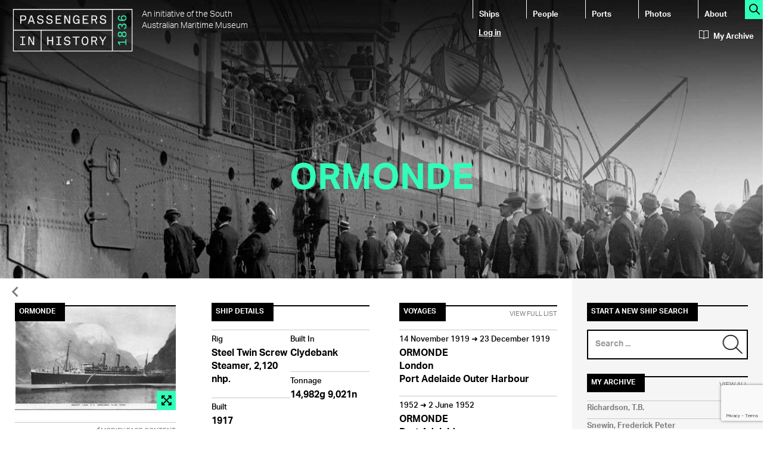

--- FILE ---
content_type: text/html; charset=utf-8
request_url: https://passengers.history.sa.gov.au/comment/6931
body_size: 84008
content:
<!DOCTYPE html>
<html lang="en" dir="ltr" prefix="content: http://purl.org/rss/1.0/modules/content/ dc: http://purl.org/dc/terms/ foaf: http://xmlns.com/foaf/0.1/ rdfs: http://www.w3.org/2000/01/rdf-schema# sioc: http://rdfs.org/sioc/ns# sioct: http://rdfs.org/sioc/types# skos: http://www.w3.org/2004/02/skos/core# xsd: http://www.w3.org/2001/XMLSchema#">
<head>
  <link rel="profile" href="http://www.w3.org/1999/xhtml/vocab" />
  <meta charset="utf-8">
  <meta http-equiv="X-UA-Compatible" content="IE=Edge" />
  <meta name="viewport" content="width=device-width, initial-scale=1.0">
  <meta http-equiv="Content-Type" content="text/html; charset=utf-8" />
<link rel="shortcut icon" href="https://passengers.history.sa.gov.au/sites/all/themes/passengers_theme/favicon.ico" type="image/vnd.microsoft.icon" />
<link href="https://fonts.googleapis.com/icon?family=Material+Icons" rel="stylesheet" type="text/css" />
<meta name="description" content="Historical Vessel. , Rig: Steel Twin Screw Steamer, 2,120 nhp., Built In: Clydebank, Built:1917, Built By:J.Brown &amp; Co.Ltd." />
<meta name="abstract" content="Historical Vessel. , Rig: Steel Twin Screw Steamer, 2,120 nhp., Built In: Clydebank, Built:1917, Built By:J.Brown &amp; Co.Ltd." />
<meta name="generator" content="Drupal 7 (https://www.drupal.org)" />
<link rel="canonical" href="https://passengers.history.sa.gov.au/node/933235" />
<link rel="shortlink" href="https://passengers.history.sa.gov.au/node/933235" />
<meta property="og:site_name" content="Passengers in History" />
<meta property="og:type" content="article" />
<meta property="og:url" content="https://passengers.history.sa.gov.au/node/933235" />
<meta property="og:title" content="ORMONDE" />
<meta property="og:updated_time" content="2017-09-21T21:25:52+09:30" />
<meta property="og:image" content="https://passengers.history.sa.gov.au/sites/default/files/imported/1408_0.jpg" />
<meta name="twitter:card" content="summary" />
<meta name="twitter:url" content="https://passengers.history.sa.gov.au/node/933235" />
<meta name="twitter:title" content="ORMONDE" />
<meta property="article:published_time" content="2016-01-21T14:30:27+10:30" />
<meta property="article:modified_time" content="2017-09-21T21:25:52+09:30" />
  <title>ORMONDE | Passengers in History</title>
  <link type="text/css" rel="stylesheet" href="https://passengers.history.sa.gov.au/sites/default/files/css/css_lQaZfjVpwP_oGNqdtWCSpJT1EMqXdMiU84ekLLxQnc4.css" media="all" />
<link type="text/css" rel="stylesheet" href="https://passengers.history.sa.gov.au/sites/default/files/css/css__LeQxW73LSYscb1O__H6f-j_jdAzhZBaesGL19KEB6U.css" media="all" />
<link type="text/css" rel="stylesheet" href="https://passengers.history.sa.gov.au/sites/default/files/css/css_Oitj5v-hUTunxIheJJ9QNbCp9XgFk13702LglP10nxA.css" media="all" />
<link type="text/css" rel="stylesheet" href="https://passengers.history.sa.gov.au/sites/default/files/css/css_OI9P4agR0X0VQQXI8GUTsFUFjzJi17ureeMpiJoXNqE.css" media="all" />
<link type="text/css" rel="stylesheet" href="https://cdn.jsdelivr.net/npm/bootstrap@3.3.5/dist/css/bootstrap.min.css" media="all" />
<link type="text/css" rel="stylesheet" href="https://cdn.jsdelivr.net/npm/@unicorn-fail/drupal-bootstrap-styles@0.0.2/dist/3.3.1/7.x-3.x/drupal-bootstrap.min.css" media="all" />
<link type="text/css" rel="stylesheet" href="https://passengers.history.sa.gov.au/sites/default/files/css/css_JdhX9j3LF9MeiwNPIQkv4a30bw7A9vmxRbrulEEqs4Y.css" media="all" />
  <!-- HTML5 element support for IE6-8 -->
  <!--[if lt IE 9]>
    <script src="//html5shiv.googlecode.com/svn/trunk/html5.js"></script>
  <![endif]-->
  <script src="https://passengers.history.sa.gov.au/sites/all/modules/jquery_update/replace/jquery/1.10/jquery.min.js?v=1.10.2"></script>
<script src="https://passengers.history.sa.gov.au/misc/jquery-extend-3.4.0.js?v=1.10.2"></script>
<script src="https://passengers.history.sa.gov.au/misc/jquery-html-prefilter-3.5.0-backport.js?v=1.10.2"></script>
<script src="https://passengers.history.sa.gov.au/misc/jquery.once.js?v=1.2"></script>
<script src="https://passengers.history.sa.gov.au/misc/drupal.js?rqrl7j"></script>
<script src="https://passengers.history.sa.gov.au/sites/all/modules/jquery_update/replace/ui/ui/minified/jquery.ui.core.min.js?v=1.10.2"></script>
<script src="https://passengers.history.sa.gov.au/sites/all/modules/jquery_update/replace/ui/external/jquery.cookie.js?v=67fb34f6a866c40d0570"></script>
<script src="https://passengers.history.sa.gov.au/sites/all/modules/jquery_update/replace/misc/jquery.form.min.js?v=2.69"></script>
<script src="https://www.google.com/recaptcha/api.js?render=6LdyWAwkAAAAAL6mAHO8g2Ww6Jt80ZtVJB8z6uoB"></script>
<script src="https://passengers.history.sa.gov.au/misc/ajax.js?v=7.94"></script>
<script src="https://passengers.history.sa.gov.au/sites/all/modules/jquery_update/js/jquery_update.js?v=0.0.1"></script>
<script src="https://cdn.jsdelivr.net/npm/bootstrap@3.3.5/dist/js/bootstrap.js"></script>
<script src="https://passengers.history.sa.gov.au/sites/all/modules/passengers_forms/js/passengers_forms.js?rqrl7j"></script>
<script src="https://passengers.history.sa.gov.au/sites/all/libraries/colorbox/jquery.colorbox-min.js?rqrl7j"></script>
<script src="https://passengers.history.sa.gov.au/sites/all/modules/colorbox/js/colorbox.js?rqrl7j"></script>
<script src="https://passengers.history.sa.gov.au/sites/all/modules/colorbox/styles/default/colorbox_style.js?rqrl7j"></script>
<script src="https://passengers.history.sa.gov.au/sites/all/themes/bootstrap/js/misc/_progress.js?v=7.94"></script>
<script src="https://passengers.history.sa.gov.au/sites/all/modules/ctools/js/modal.js?rqrl7j"></script>
<script src="https://passengers.history.sa.gov.au/sites/all/modules/modal_forms/js/modal_forms_popup.js?rqrl7j"></script>
<script src="https://passengers.history.sa.gov.au/sites/all/modules/captcha/captcha.js?rqrl7j"></script>
<script src="https://passengers.history.sa.gov.au/sites/all/modules/views_load_more/views_load_more.js?rqrl7j"></script>
<script src="https://passengers.history.sa.gov.au/sites/all/modules/views/js/base.js?rqrl7j"></script>
<script src="https://passengers.history.sa.gov.au/sites/all/modules/views/js/ajax_view.js?rqrl7j"></script>
<script src="https://passengers.history.sa.gov.au/sites/all/modules/google_analytics/googleanalytics.js?rqrl7j"></script>
<script>(function(i,s,o,g,r,a,m){i["GoogleAnalyticsObject"]=r;i[r]=i[r]||function(){(i[r].q=i[r].q||[]).push(arguments)},i[r].l=1*new Date();a=s.createElement(o),m=s.getElementsByTagName(o)[0];a.async=1;a.src=g;m.parentNode.insertBefore(a,m)})(window,document,"script","https://www.google-analytics.com/analytics.js","ga");ga("create", "UA-32583355-2", {"cookieDomain":"auto"});ga("set", "anonymizeIp", true);ga("send", "pageview");</script>
<script src="https://passengers.history.sa.gov.au/sites/all/modules/passengers_ajax/js/passengers_ajax.js?rqrl7j"></script>
<script src="https://passengers.history.sa.gov.au/sites/all/modules/field_group/field_group.js?rqrl7j"></script>
<script src="https://passengers.history.sa.gov.au/misc/textarea.js?v=7.94"></script>
<script src="//use.typekit.net/mei2wkb.js"></script>
<script>try{Typekit.load();}catch(e){}</script>
<script src="https://passengers.history.sa.gov.au/sites/all/themes/bootstrap/js/modules/views/js/ajax_view.js?rqrl7j"></script>
<script src="https://passengers.history.sa.gov.au/sites/all/themes/bootstrap/js/modules/ctools/js/modal.js?rqrl7j"></script>
<script src="https://passengers.history.sa.gov.au/sites/all/themes/bootstrap/js/misc/ajax.js?rqrl7j"></script>
<script>jQuery.extend(Drupal.settings, {"basePath":"\/","pathPrefix":"","setHasJsCookie":0,"ajaxPageState":{"theme":"passengers_theme","theme_token":"HgmD9QueceK8iXmdcoqUwCTyDfDSEK3UsHqaJbkzj2c","jquery_version":"1.10","js":{"sites\/all\/modules\/recaptcha_v3\/js\/recaptcha_v3.js":1,"sites\/all\/themes\/bootstrap\/js\/bootstrap.js":1,"sites\/all\/modules\/jquery_update\/replace\/jquery\/1.10\/jquery.min.js":1,"misc\/jquery-extend-3.4.0.js":1,"misc\/jquery-html-prefilter-3.5.0-backport.js":1,"misc\/jquery.once.js":1,"misc\/drupal.js":1,"sites\/all\/modules\/jquery_update\/replace\/ui\/ui\/minified\/jquery.ui.core.min.js":1,"sites\/all\/modules\/jquery_update\/replace\/ui\/external\/jquery.cookie.js":1,"sites\/all\/modules\/jquery_update\/replace\/misc\/jquery.form.min.js":1,"https:\/\/www.google.com\/recaptcha\/api.js?render=6LdyWAwkAAAAAL6mAHO8g2Ww6Jt80ZtVJB8z6uoB":1,"misc\/ajax.js":1,"sites\/all\/modules\/jquery_update\/js\/jquery_update.js":1,"https:\/\/cdn.jsdelivr.net\/npm\/bootstrap@3.3.5\/dist\/js\/bootstrap.js":1,"sites\/all\/modules\/passengers_forms\/js\/passengers_forms.js":1,"sites\/all\/libraries\/colorbox\/jquery.colorbox-min.js":1,"sites\/all\/modules\/colorbox\/js\/colorbox.js":1,"sites\/all\/modules\/colorbox\/styles\/default\/colorbox_style.js":1,"sites\/all\/themes\/bootstrap\/js\/misc\/_progress.js":1,"sites\/all\/modules\/ctools\/js\/modal.js":1,"sites\/all\/modules\/modal_forms\/js\/modal_forms_popup.js":1,"sites\/all\/modules\/captcha\/captcha.js":1,"sites\/all\/modules\/views_load_more\/views_load_more.js":1,"sites\/all\/modules\/views\/js\/base.js":1,"sites\/all\/modules\/views\/js\/ajax_view.js":1,"sites\/all\/modules\/google_analytics\/googleanalytics.js":1,"0":1,"sites\/all\/modules\/passengers_ajax\/js\/passengers_ajax.js":1,"sites\/all\/modules\/field_group\/field_group.js":1,"misc\/textarea.js":1,"\/\/use.typekit.net\/mei2wkb.js":1,"1":1,"sites\/all\/themes\/bootstrap\/js\/modules\/views\/js\/ajax_view.js":1,"sites\/all\/themes\/bootstrap\/js\/modules\/ctools\/js\/modal.js":1,"sites\/all\/themes\/bootstrap\/js\/misc\/ajax.js":1},"css":{"modules\/system\/system.base.css":1,"misc\/ui\/jquery.ui.core.css":1,"misc\/ui\/jquery.ui.theme.css":1,"sites\/all\/modules\/date\/date_api\/date.css":1,"modules\/field\/theme\/field.css":1,"modules\/node\/node.css":1,"sites\/all\/modules\/views\/css\/views.css":1,"sites\/all\/modules\/colorbox\/styles\/default\/colorbox_style.css":1,"sites\/all\/modules\/ctools\/css\/ctools.css":1,"sites\/all\/modules\/ctools\/css\/modal.css":1,"sites\/all\/modules\/modal_forms\/css\/modal_forms_popup.css":1,"sites\/default\/files\/honeypot\/honeypot.css":1,"sites\/all\/modules\/field_group\/field_group.field_ui.css":1,"https:\/\/cdn.jsdelivr.net\/npm\/bootstrap@3.3.5\/dist\/css\/bootstrap.min.css":1,"https:\/\/cdn.jsdelivr.net\/npm\/@unicorn-fail\/drupal-bootstrap-styles@0.0.2\/dist\/3.3.1\/7.x-3.x\/drupal-bootstrap.min.css":1,"sites\/all\/themes\/passengers_theme\/css\/style.css":1,"sites\/all\/themes\/passengers_theme\/css\/themify-icons.css":1}},"colorbox":{"opacity":"0.85","current":"{current} of {total}","previous":"\u00ab Prev","next":"Next \u00bb","close":"Close","maxWidth":"98%","maxHeight":"98%","fixed":true,"mobiledetect":true,"mobiledevicewidth":"480px","file_public_path":"\/sites\/default\/files","specificPagesDefaultValue":"admin*\nimagebrowser*\nimg_assist*\nimce*\nnode\/add\/*\nnode\/*\/edit\nprint\/*\nprintpdf\/*\nsystem\/ajax\nsystem\/ajax\/*"},"CToolsModal":{"loadingText":"Loading...","closeText":"Close Window","closeImage":"\u003Cimg typeof=\u0022foaf:Image\u0022 class=\u0022img-responsive\u0022 src=\u0022https:\/\/passengers.history.sa.gov.au\/sites\/all\/modules\/ctools\/images\/icon-close-window.png\u0022 alt=\u0022Close window\u0022 title=\u0022Close window\u0022 \/\u003E","throbber":"\u003Cimg typeof=\u0022foaf:Image\u0022 class=\u0022img-responsive\u0022 src=\u0022https:\/\/passengers.history.sa.gov.au\/sites\/all\/modules\/ctools\/images\/throbber.gif\u0022 alt=\u0022Loading\u0022 title=\u0022Loading...\u0022 \/\u003E"},"modal-popup-small":{"modalSize":{"type":"fixed","width":300,"height":300},"modalOptions":{"opacity":0.9,"background":"#000"},"animation":"fadeIn","modalTheme":"ModalFormsPopup","throbber":"\u003Cimg typeof=\u0022foaf:Image\u0022 class=\u0022img-responsive\u0022 src=\u0022https:\/\/passengers.history.sa.gov.au\/sites\/all\/modules\/modal_forms\/images\/loading_animation.gif\u0022 alt=\u0022Loading...\u0022 title=\u0022Loading\u0022 \/\u003E","closeText":"Close"},"modal-popup-medium":{"modalSize":{"type":"fixed","width":550,"height":450},"modalOptions":{"opacity":0.9,"background":"#000"},"animation":"fadeIn","modalTheme":"ModalFormsPopup","throbber":"\u003Cimg typeof=\u0022foaf:Image\u0022 class=\u0022img-responsive\u0022 src=\u0022https:\/\/passengers.history.sa.gov.au\/sites\/all\/modules\/modal_forms\/images\/loading_animation.gif\u0022 alt=\u0022Loading...\u0022 title=\u0022Loading\u0022 \/\u003E","closeText":"Close"},"modal-popup-large":{"modalSize":{"type":"scale","width":0.8,"height":0.8},"modalOptions":{"opacity":0.9,"background":"#000"},"animation":"fadeIn","modalTheme":"ModalFormsPopup","throbber":"\u003Cimg typeof=\u0022foaf:Image\u0022 class=\u0022img-responsive\u0022 src=\u0022https:\/\/passengers.history.sa.gov.au\/sites\/all\/modules\/modal_forms\/images\/loading_animation.gif\u0022 alt=\u0022Loading...\u0022 title=\u0022Loading\u0022 \/\u003E","closeText":"Close"},"urlIsAjaxTrusted":{"\/ship-search":true,"\/people-search":true,"\/views\/ajax":true,"\/comment\/reply\/933235":true},"views":{"ajax_path":"\/views\/ajax","ajaxViews":{"views_dom_id:d9006756dc9b1e41d6d7c096726af150":{"view_name":"my_archive","view_display_id":"block_my_archive","view_args":"","view_path":"node\/933235","view_base_path":"my-archive","view_dom_id":"d9006756dc9b1e41d6d7c096726af150","pager_element":0}}},"googleanalytics":{"trackOutbound":1,"trackMailto":1,"trackDownload":1,"trackDownloadExtensions":"7z|aac|arc|arj|asf|asx|avi|bin|csv|doc(x|m)?|dot(x|m)?|exe|flv|gif|gz|gzip|hqx|jar|jpe?g|js|mp(2|3|4|e?g)|mov(ie)?|msi|msp|pdf|phps|png|ppt(x|m)?|pot(x|m)?|pps(x|m)?|ppam|sld(x|m)?|thmx|qtm?|ra(m|r)?|sea|sit|tar|tgz|torrent|txt|wav|wma|wmv|wpd|xls(x|m|b)?|xlt(x|m)|xlam|xml|z|zip","trackColorbox":1},"passengers_ajax":{"nid":"933235","type":"vessel"},"field_group":{"link":"column_teaser"},"bootstrap":{"anchorsFix":"0","anchorsSmoothScrolling":"0","formHasError":1,"popoverEnabled":1,"popoverOptions":{"animation":1,"html":0,"placement":"right","selector":"","trigger":"click","triggerAutoclose":1,"title":"","content":"","delay":0,"container":"body"},"tooltipEnabled":1,"tooltipOptions":{"animation":1,"html":0,"placement":"auto left","selector":"","trigger":"hover focus","delay":0,"container":"body"}}});</script>
</head>
<body class="html not-front not-logged-in one-sidebar sidebar-second page-node page-node- page-node-933235 node-type-vessel">
  <div id="skip-link">
    <a href="#main-content" class="element-invisible element-focusable">Skip to main content</a>
  </div>
    <header id="navbar" role="banner" class="navbar container-fluid navbar-default">
  <div class="container-fluid">
    <img src="https://passengers.history.sa.gov.au/sites/all/themes/passengers_theme/header-vessel.jpg" class="img-responsive"/>
    <div class="navbar-header">
              <div class="logo media" id="header-brand">
          <a class="logo navbar-btn pull-left" href="/" title="Home">
            <img src="https://passengers.history.sa.gov.au/sites/all/themes/passengers_theme/logo.png" alt="Home" class="img-responsive media-object"/>
          </a>
           
            <div class="lead media-body">An initiative of the South Australian Maritime Museum</div>
                  </div>
      
              <button type="button" class="navbar-toggle" data-toggle="collapse" data-target=".navbar-collapse">
          <span class="sr-only">Toggle navigation</span>
          <span class="icon-bar"></span>
          <span class="icon-bar"></span>
          <span class="icon-bar"></span>
        </button>
          </div>

          <div class="navbar-collapse collapse" id="header-navigation">
        <nav role="navigation">
                      <ul class="menu nav navbar-nav"><li class="first leaf"><a href="/ship-search" title="">Ships</a></li>
<li class="leaf"><a href="/people-search" title="">People</a></li>
<li class="leaf"><a href="/voyage-search" title="Search ports">Ports</a></li>
<li class="leaf"><a href="/photos" title="Search photos">Photos</a></li>
<li class="last leaf"><a href="/about">About</a></li>
</ul>                              
        </nav>
        <div class="clearfix"></div>
        <div id="header-login">
                      <ul class="menu nav navbar-nav secondary"><li class="first last leaf"><a href="/user/login?current=node/933235" title="Login to this website">Log in</a></li>
</ul>                  </div>   
      </div>   
        <div id="search-all"><a href="/all-search" title="Search this site"><span class="ti-search action-icon"></span></a></div>
    <div id="header-myarchive">
      <a href="/my-archive"><span class="ti-book archive-icon"></span>My Archive</a>
    </div>
    
    <div class="row" id="header-title">
     
              <h1>ORMONDE</h1>
                     
        </div>
    
    <div id="header-tabs">
               <div class="clearfix"></div>
    </div>
  </div>
</header>

<div class="main-container container-fluid">  
  
  <header role="banner" id="page-header">
    <div class="back"><a href="javascript:window.history.back();"><span class="material-icons back-icon">&#xE5CB;</span></a></div>
      </header> <!-- /#page-header -->
     
  <div class="row">
  
    
    <section class="col-sm-9" id="mainbar">
                  <a id="main-content"></a>
      
                          <div class="region region-content">
    <div id="block-system-main" class="block block-system">
  
     

  <div class="content">
    <article id="node-933235" class="node node-vessel clearfix" about="/node/933235" typeof="sioc:Item foaf:Document">
      
    <div class="row" id="mainrow">
      <!-- Column 1 -->  
      <div class="col-md-4">
        <div class='feature-image'>                      
           
  <div class="field field-name-field-image field-type-image field-label-hidden">
        <div class="field-items">
      <div id="file-37334--2" class="file file-image file-image-jpeg">

        <h2 class="element-invisible"><a href="/file/37334">ORMONDE</a></h2>
    
  
  <div class="content">
    <a href="/file/37334"><img typeof="foaf:Image" class="img-responsive" src="https://passengers.history.sa.gov.au/sites/default/files/styles/feature_manual/public/imported/1408_0.jpg?itok=N8OEf7s1" alt="Passenger Vessel &quot;Ormonde&quot;, launched February 1917 and completed in October 1917.  Built by John Brown &amp; Co, Glasgow, Scotland.  This vessel took her inaugural voyage on 15 November 1918 from London - Brisbane.  Owned by Orient Line.
Base Port:  London
" title="ORMONDE" /></a>  </div>

  
</div>
<h2><span>ORMONDE</span></h2><a href="/file/37334"><span class="action-icon ti-fullscreen"></span></a>    </div>
  </div>
        </div> 
        <div id="actions">
          <a href="/user/login?destination=/node/933235/edit" class="btn btn-action btn-modify"><span class="material-icons link-icon">&#xE254;</span>Modify Page Content</a><span>&nbsp;</span>        </div> 
      </div>
      <!-- Column 2 -->
      <div class="col-md-8">
        <div class="row">
          <div class="col-md-6 details" id="middle-1">
            <h2><span>Ship Details</span></h2>
            <div id="ship-detail-split">
              <div class="col-md-6">
                 
  <div class="field field-name-field-rig field-type-text field-label-above">
          <h3><span>Rig</span></h3>
        <div class="field-items">
              <div class="field-item even">Steel Twin Screw Steamer, 2,120 nhp.</div>
          </div>
  </div>
                 
  <div class="field field-name-field-built-year field-type-number-integer field-label-above">
          <h3><span>Built</span></h3>
        <div class="field-items">
              <div class="field-item even">1917</div>
          </div>
  </div>
              </div>   
              <div class="col-md-6">
                 
  <div class="field field-name-field-built-where field-type-entityreference field-label-above">
          <h3><span>Built In</span></h3>
        <div class="field-items">
              <div class="field-item even"><a href="/node/884715">Clydebank</a></div>
          </div>
  </div>
  
                 
  <div class="field field-name-field-tonnage field-type-text field-label-above">
          <h3><span>Tonnage</span></h3>
        <div class="field-items">
              <div class="field-item even">14,982g 9,021n</div>
          </div>
  </div>
              </div>
              <div class="clearfix"></div>
            </div>              
                                
             
  <div class="field field-name-field-built-by field-type-entityreference field-label-above">
          <h3><span>Built By</span></h3>
        <div class="field-items">
              <div class="field-item even"><a href="/node/916396">J.Brown &amp; Co.Ltd.</a></div>
          </div>
  </div>
             
  <div class="field field-name-field-dimensions field-type-text field-label-above">
          <h3><span>Dimensions</span></h3>
        <div class="field-items">
              <div class="field-item even">580.5 x 66.7 x 40.5</div>
          </div>
  </div>
             
  <div class="field field-name-field-demise field-type-text-long field-label-above">
          <h3><span>Demise</span></h3>
        <div class="field-items">
              <div class="field-item even">Orient Steam Navigation Co.Ltd., reg. Glasgow. 1918 June: Completed as a troopship. 1919: Maiden voyage to Australia. 1923: Converted from coal to oil burning. 1933: Refitted to a one class ship. 1939: Troopship. Took part in the evacuations of Norway &amp; France. 1942 Nov.: Present at North African landings, then Sicily &amp; Italy. 1944: Based at Bombay for Far East trooping. 1947: Returned to Australian emigrant service. 1952 Dec.1: Left London bound for the breaker&#039;s yard at Dalmuir, Scotland.</div>
          </div>
  </div>
         
          </div>
          <div class="col-md-6" id="middle-2">
            <h2><span>Voyages</span><a href="/vessel-voyages-all/933235" alt="View all voyages for this ship" class="view-all">View Full List</a></h2><div class="view view-voyages view-id-voyages view-display-id-page_vessel_voyages view-dom-id-101975d5d65c595495ea14f1bb3957ae">
        
  
  
      <div class="view-content">
        <div class="views-row views-row-1 views-row-odd views-row-first">
    <article id="node-951619" class="node node-voyage clearfix" about="/node/951619" typeof="sioc:Item foaf:Document">
      
    <a href="/node/951619" class="group-link field-group-link">  
  <div class="field field-name-field-depart-date field-type-datetime field-label-hidden">
        <div class="field-items">
              <div class="field-item even"><h3><span><span class="date-display-single" property="dc:date" datatype="xsd:dateTime" content="1919-11-14T14:30:00+09:30">14 November 1919</span> &#10140; <span class="date-display-single" property="dc:date" datatype="xsd:dateTime" content="1919-12-23T14:30:00+09:30">23 December 1919</span></span></h3></div>
          </div>
  </div>
  
  <div class="field field-name-field-vessel field-type-entityreference field-label-hidden">
        <div class="field-items">
              <div class="field-item even">ORMONDE</div>
          </div>
  </div>
  
  <div class="field field-name-field-origin field-type-entityreference field-label-hidden">
        <div class="field-items">
              <div class="field-item even">London</div>
          </div>
  </div>
  
  <div class="field field-name-field-destination field-type-entityreference field-label-hidden">
        <div class="field-items">
              <div class="field-item even">Port Adelaide Outer Harbour</div>
          </div>
  </div>
</a>  
    <div class="clearfix"></div>
  
    <footer>
          </footer>
    
</article>
  </div>
  <div class="views-row views-row-2 views-row-even">
    <article id="node-946551" class="node node-voyage clearfix" about="/node/946551" typeof="sioc:Item foaf:Document">
      
    <a href="/node/946551" class="group-link field-group-link">  
  <div class="field field-name-field-voyage-year field-type-number-integer field-label-hidden">
        <div class="field-items">
              <div class="field-item even"><h3><span>1952 &#10140; <span class="date-display-single" property="dc:date" datatype="xsd:dateTime" content="1952-06-02T14:30:00+09:30">2 June 1952</span></span></h3></div>
          </div>
  </div>
  
  <div class="field field-name-field-vessel field-type-entityreference field-label-hidden">
        <div class="field-items">
              <div class="field-item even">ORMONDE</div>
          </div>
  </div>
  
  <div class="field field-name-field-destination field-type-entityreference field-label-hidden">
        <div class="field-items">
              <div class="field-item even">Port Adelaide</div>
          </div>
  </div>
</a>  
    <div class="clearfix"></div>
  
    <footer>
          </footer>
    
</article>
  </div>
  <div class="views-row views-row-3 views-row-odd">
    <article id="node-945903" class="node node-voyage clearfix" about="/node/945903" typeof="sioc:Item foaf:Document">
      
    <a href="/node/945903" class="group-link field-group-link">  
  <div class="field field-name-field-voyage-year field-type-number-integer field-label-hidden">
        <div class="field-items">
              <div class="field-item even"><h3><span>1952 &#10140; <span class="date-display-single" property="dc:date" datatype="xsd:dateTime" content="1952-09-22T14:30:00+09:30">22 September 1952</span></span></h3></div>
          </div>
  </div>
  
  <div class="field field-name-field-vessel field-type-entityreference field-label-hidden">
        <div class="field-items">
              <div class="field-item even">ORMONDE</div>
          </div>
  </div>
</a>  
    <div class="clearfix"></div>
  
    <footer>
          </footer>
    
</article>
  </div>
  <div class="views-row views-row-4 views-row-even">
    <article id="node-944682" class="node node-voyage clearfix" about="/node/944682" typeof="sioc:Item foaf:Document">
      
    <a href="/node/944682" class="group-link field-group-link">  
  <div class="field field-name-field-voyage-year field-type-number-integer field-label-hidden">
        <div class="field-items">
              <div class="field-item even"><h3><span>1952 &#10140; <span class="date-display-single" property="dc:date" datatype="xsd:dateTime" content="1952-02-11T14:30:00+09:30">11 February 1952</span></span></h3></div>
          </div>
  </div>
  
  <div class="field field-name-field-vessel field-type-entityreference field-label-hidden">
        <div class="field-items">
              <div class="field-item even">ORMONDE</div>
          </div>
  </div>
</a>  
    <div class="clearfix"></div>
  
    <footer>
          </footer>
    
</article>
  </div>
  <div class="views-row views-row-5 views-row-odd views-row-last">
    <article id="node-945828" class="node node-voyage clearfix" about="/node/945828" typeof="sioc:Item foaf:Document">
      
    <a href="/node/945828" class="group-link field-group-link">  
  <div class="field field-name-field-voyage-year field-type-number-integer field-label-hidden">
        <div class="field-items">
              <div class="field-item even"><h3><span>1951 &#10140; <span class="date-display-single" property="dc:date" datatype="xsd:dateTime" content="1951-10-22T14:30:00+09:30">22 October 1951</span></span></h3></div>
          </div>
  </div>
  
  <div class="field field-name-field-vessel field-type-entityreference field-label-hidden">
        <div class="field-items">
              <div class="field-item even">ORMONDE</div>
          </div>
  </div>
  
  <div class="field field-name-field-destination field-type-entityreference field-label-hidden">
        <div class="field-items">
              <div class="field-item even">Port Adelaide</div>
          </div>
  </div>
</a>  
    <div class="clearfix"></div>
  
    <footer>
          </footer>
    
</article>
  </div>
    </div>
  
  
  
  
  
  
</div>  
                       
          </div>
        </div>
        <div class="clearfix"></div>
        
        <div id="bottom">
          <!-- Description -->
                    
          <!-- Media -->
          <h2><span>Media</span></h2> 
  <div class="field field-name-field-media field-type-file field-label-hidden">
        <div class="field-items">
              <div class="field-item even"><div id="file-37334" class="file file-image file-image-jpeg">

        <h2 class="element-invisible"><a href="/file/37334">ORMONDE</a></h2>
    
    <a href="/file/37334">
  <div class="content teaser-image">  
    <img typeof="foaf:Image" class="img-responsive" src="https://passengers.history.sa.gov.au/sites/default/files/styles/thumbnail_manual/public/imported/1408_0.jpg?itok=6C9VfQBQ" alt="Passenger Vessel &quot;Ormonde&quot;, launched February 1917 and completed in October 1917.  Built by John Brown &amp; Co, Glasgow, Scotland.  This vessel took her inaugural voyage on 15 November 1918 from London - Brisbane.  Owned by Orient Line.
Base Port:  London
" title="ORMONDE" />    <span class="action-icon ti-fullscreen"></span>    
  </div>
  </a>
  
</div>
</div>
              <div class="field-item odd"><div id="file-36281" class="file file-image file-image-jpeg">

        <h2 class="element-invisible"><a href="/file/36281">ORMONDE</a></h2>
    
    <a href="/file/36281">
  <div class="content teaser-image">  
    <img typeof="foaf:Image" class="img-responsive" src="https://passengers.history.sa.gov.au/sites/default/files/styles/thumbnail_manual/public/imported/1518_0.jpg?itok=_AbZIMqR" alt="Passenger Vessel &quot;Ormonde&quot;, launched February 1917 and completed in October 1917.  Built by John Brown &amp; Co, Glasgow, Scotland.  This vessel took her inaugural voyage on 15 November 1918 from London - Brisbane.  Owned by Orient Line.
Base Port:  London
" title="ORMONDE" />    <span class="action-icon ti-fullscreen"></span>    
  </div>
  </a>
  
</div>
</div>
              <div class="field-item even"><div id="file-34105" class="file file-image file-image-jpeg">

        <h2 class="element-invisible"><a href="/file/34105">ORMONDE</a></h2>
    
    <a href="/file/34105">
  <div class="content teaser-image">  
    <img typeof="foaf:Image" class="img-responsive" src="https://passengers.history.sa.gov.au/sites/default/files/styles/thumbnail_manual/public/imported/2464_0.jpg?itok=K660IemJ" alt="Passenger Vessel &quot;Ormonde&quot;, launched February 1917 and completed in October 1917.  Built by John Brown &amp; Co, Glasgow, Scotland.  This vessel took her inaugural voyage on 15 November 1918 from London - Brisbane.  Owned by Orient Line.
Base Port:  London
" title="ORMONDE" />    <span class="action-icon ti-fullscreen"></span>    
  </div>
  </a>
  
</div>
</div>
              <div class="field-item odd"><div id="file-37045" class="file file-image file-image-jpeg">

        <h2 class="element-invisible"><a href="/file/37045">ORMONDE</a></h2>
    
    <a href="/file/37045">
  <div class="content teaser-image">  
    <img typeof="foaf:Image" class="img-responsive" src="https://passengers.history.sa.gov.au/sites/default/files/styles/thumbnail_manual/public/imported/3074_0.jpg?itok=3I-rA997" alt="Maiden voyage, 1919, with return troops." title="ORMONDE" />    <span class="action-icon ti-fullscreen"></span>    
  </div>
  </a>
  
</div>
</div>
              <div class="field-item even"><div id="file-35354" class="file file-image file-image-jpeg">

        <h2 class="element-invisible"><a href="/file/35354">ORMONDE</a></h2>
    
    <a href="/file/35354">
  <div class="content teaser-image">  
    <img typeof="foaf:Image" class="img-responsive" src="https://passengers.history.sa.gov.au/sites/default/files/styles/thumbnail_manual/public/imported/3990_0.jpg?itok=W3nW-4e9" alt="Passenger vessel at anchor" title="ORMONDE" />    <span class="action-icon ti-fullscreen"></span>    
  </div>
  </a>
  
</div>
</div>
              <div class="field-item odd"><div id="file-32866" class="file file-image file-image-jpeg">

        <h2 class="element-invisible"><a href="/file/32866">ORMONDE</a></h2>
    
    <a href="/file/32866">
  <div class="content teaser-image">  
    <img typeof="foaf:Image" class="img-responsive" src="https://passengers.history.sa.gov.au/sites/default/files/styles/thumbnail_manual/public/imported/4380_0.jpg?itok=ctSTzZ0h" alt="Passenger vessel under way" title="ORMONDE" />    <span class="action-icon ti-fullscreen"></span>    
  </div>
  </a>
  
</div>
</div>
              <div class="field-item even"><div id="file-37761" class="file file-image file-image-jpeg">

        <h2 class="element-invisible"><a href="/file/37761">ORMONDE</a></h2>
    
    <a href="/file/37761">
  <div class="content teaser-image">  
    <img typeof="foaf:Image" class="img-responsive" src="https://passengers.history.sa.gov.au/sites/default/files/styles/thumbnail_manual/public/imported/5733_0.jpg?itok=wMWzmoLg" alt="Passenger vessel berthed at Port Adelaide" title="ORMONDE" />    <span class="action-icon ti-fullscreen"></span>    
  </div>
  </a>
  
</div>
</div>
              <div class="field-item odd"><div id="file-33560" class="file file-image file-image-jpeg">

        <h2 class="element-invisible"><a href="/file/33560">ORMONDE</a></h2>
    
    <a href="/file/33560">
  <div class="content teaser-image">  
    <img typeof="foaf:Image" class="img-responsive" src="https://passengers.history.sa.gov.au/sites/default/files/styles/thumbnail_manual/public/imported/12937_0.jpg?itok=zdoEcb4c" alt="" title="ORMONDE" />    <span class="action-icon ti-fullscreen"></span>    
  </div>
  </a>
  
</div>
</div>
              <div class="field-item even"><div id="file-44634" class="file file-image file-image-jpeg">

        <h2 class="element-invisible"><a href="/file/44634">IMG_0807.JPG</a></h2>
    
    <a href="/file/44634">
  <div class="content teaser-image">  
    <img typeof="foaf:Image" class="img-responsive" src="https://passengers.history.sa.gov.au/sites/default/files/styles/thumbnail_manual/public/media/IMG_0807_1.JPG?itok=bh_q0ZSA" alt="Ormonde history" title="Ormonde History " />    <span class="action-icon ti-fullscreen"></span>    
  </div>
  </a>
  
</div>
</div>
          </div>
  </div>
          <div id="upload-media-link"><a href="/user/login?destination=/passengers/upload/media/933235" class="ctools-modal-modal-popup-medium btn btn-actiondark">Upload Media</a></div>         
          <div class="clearfix"></div>
          
                    
          <div id="comments" class="comment-wrapper">
          <h2><span>Comment</span></h2>
      
  <a id="comment-396"></a>
<div class="comment comment-by-anonymous clearfix" about="/comment/396#comment-396" typeof="sioc:Post sioct:Comment">
  
  
    <h3 property="dc:title" datatype=""><a href="/comment/396#comment-396" class="permalink" rel="bookmark">A copy of the history of the</a></h3>
  
  <div class="submitted">
    <span rel="sioc:has_creator"><span class="username" xml:lang="" typeof="sioc:UserAccount" property="foaf:name" datatype="">Mark Cockle (not verified)</span></span> on <span property="dc:date dc:created" content="2017-09-15T18:48:48+09:30" datatype="xsd:dateTime">Fri, 2017-09-15 18:48</span>  </div>

  <div class="content">
    <span rel="sioc:reply_of" resource="/node/933235" class="rdf-meta element-hidden"></span> 
  <div class="field field-name-comment-body field-type-text-long field-label-hidden">
        <div class="field-items">
              <div class="field-item even" property="content:encoded">A copy of the history of the ship S.S. Ormonde, presumably picked up on the vessel. This ship carried my grandfather back to the UK after his duty in Burma after WWII</div>
          </div>
  </div>
      </div>

  <ul class="links list-inline"><li class="comment-reply first last"><a href="/comment/reply/933235/396">reply</a></li>
</ul></div>

<div class="indented"><a id="comment-527"></a>
<div class="comment comment-by-anonymous clearfix" about="/comment/527#comment-527" typeof="sioc:Post sioct:Comment">
  
  
    <h3 property="dc:title" datatype=""><a href="/comment/527#comment-527" class="permalink" rel="bookmark">love a pdf of the history of</a></h3>
  
  <div class="submitted">
    <span rel="sioc:has_creator"><span class="username" xml:lang="" typeof="sioc:UserAccount" property="foaf:name" datatype="">Michael Macklin (not verified)</span></span> on <span property="dc:date dc:created" content="2018-03-21T12:37:57+10:30" datatype="xsd:dateTime">Wed, 2018-03-21 12:37</span>  </div>

  <div class="content">
    <span rel="sioc:reply_of" resource="/node/933235" class="rdf-meta element-hidden"></span><span rel="sioc:reply_of" resource="/comment/396#comment-396" class="rdf-meta element-hidden"></span> 
  <div class="field field-name-comment-body field-type-text-long field-label-hidden">
        <div class="field-items">
              <div class="field-item even" property="content:encoded">love a pdf of the history of the Ormonde if at all possible</div>
          </div>
  </div>
      </div>

  <ul class="links list-inline"><li class="comment-reply first last"><a href="/comment/reply/933235/527">reply</a></li>
</ul></div>
</div><a id="comment-611"></a>
<div class="comment comment-by-anonymous clearfix" about="/comment/611#comment-611" typeof="sioc:Post sioct:Comment">
  
  
    <h3 property="dc:title" datatype=""><a href="/comment/611#comment-611" class="permalink" rel="bookmark">My grandfather served in the</a></h3>
  
  <div class="submitted">
    <span rel="sioc:has_creator"><span class="username" xml:lang="" typeof="sioc:UserAccount" property="foaf:name" datatype="">mike (not verified)</span></span> on <span property="dc:date dc:created" content="2018-06-07T15:16:19+09:30" datatype="xsd:dateTime">Thu, 2018-06-07 15:16</span>  </div>

  <div class="content">
    <span rel="sioc:reply_of" resource="/node/933235" class="rdf-meta element-hidden"></span> 
  <div class="field field-name-comment-body field-type-text-long field-label-hidden">
        <div class="field-items">
              <div class="field-item even" property="content:encoded">My grandfather served in the east lancashire regiment  and travelled on the Ormonde back to Plymouth in 1936 and trying to find out more about his military service and where he would have served if anyone has any info about where the troops on the Ormonde would have been serving in the late 1930&#039;s I would be most grateful.
Thank You
Mike</div>
          </div>
  </div>
      </div>

  <ul class="links list-inline"><li class="comment-reply first last"><a href="/comment/reply/933235/611">reply</a></li>
</ul></div>
<a id="comment-707"></a>
<div class="comment comment-by-anonymous clearfix" about="/comment/707#comment-707" typeof="sioc:Post sioct:Comment">
  
  
    <h3 property="dc:title" datatype=""><a href="/comment/707#comment-707" class="permalink" rel="bookmark">I came to Australia on the</a></h3>
  
  <div class="submitted">
    <span rel="sioc:has_creator"><span class="username" xml:lang="" typeof="sioc:UserAccount" property="foaf:name" datatype="">Matilda Jane Holmes (not verified)</span></span> on <span property="dc:date dc:created" content="2018-08-11T16:43:58+09:30" datatype="xsd:dateTime">Sat, 2018-08-11 16:43</span>  </div>

  <div class="content">
    <span rel="sioc:reply_of" resource="/node/933235" class="rdf-meta element-hidden"></span> 
  <div class="field field-name-comment-body field-type-text-long field-label-hidden">
        <div class="field-items">
              <div class="field-item even" property="content:encoded">I came to Australia on the Ormonde in 1948 with my Dad and brother. Took us nearly 6 weeks. But was wonderful. </div>
          </div>
  </div>
      </div>

  <ul class="links list-inline"><li class="comment-reply first last"><a href="/comment/reply/933235/707">reply</a></li>
</ul></div>
<a id="comment-748"></a>
<div class="comment comment-by-anonymous clearfix" about="/comment/748#comment-748" typeof="sioc:Post sioct:Comment">
  
  
    <h3 property="dc:title" datatype=""><a href="/comment/748#comment-748" class="permalink" rel="bookmark">I also came to Australia on</a></h3>
  
  <div class="submitted">
    <span rel="sioc:has_creator"><span class="username" xml:lang="" typeof="sioc:UserAccount" property="foaf:name" datatype="">Marilyn Egan (not verified)</span></span> on <span property="dc:date dc:created" content="2018-09-11T19:06:06+09:30" datatype="xsd:dateTime">Tue, 2018-09-11 19:06</span>  </div>

  <div class="content">
    <span rel="sioc:reply_of" resource="/node/933235" class="rdf-meta element-hidden"></span> 
  <div class="field field-name-comment-body field-type-text-long field-label-hidden">
        <div class="field-items">
              <div class="field-item even" property="content:encoded">I also came to Australia on the Ormonde with my parents and sister as an eight year old leaving England 29th January 1948 and arriving in Sydney 8th March 1948</div>
          </div>
  </div>
      </div>

  <ul class="links list-inline"><li class="comment-reply first last"><a href="/comment/reply/933235/748">reply</a></li>
</ul></div>
<a id="comment-769"></a>
<div class="comment comment-by-anonymous clearfix" about="/comment/769#comment-769" typeof="sioc:Post sioct:Comment">
  
  
    <h3 property="dc:title" datatype=""><a href="/comment/769#comment-769" class="permalink" rel="bookmark">My grandfather Ermanno</a></h3>
  
  <div class="submitted">
    <span rel="sioc:has_creator"><span class="username" xml:lang="" typeof="sioc:UserAccount" property="foaf:name" datatype="">Alessandra Nicoletti (not verified)</span></span> on <span property="dc:date dc:created" content="2018-09-29T20:22:17+09:30" datatype="xsd:dateTime">Sat, 2018-09-29 20:22</span>  </div>

  <div class="content">
    <span rel="sioc:reply_of" resource="/node/933235" class="rdf-meta element-hidden"></span> 
  <div class="field field-name-comment-body field-type-text-long field-label-hidden">
        <div class="field-items">
              <div class="field-item even" property="content:encoded">My grandfather Ermanno Nicoletti was a prisoner of war in Australia (NSW), he was repatriated on 31-Dec-46 and went back to Italy on board of the Ormonde.
 I&#039;d like to have more information on this, details of the trip, dates, places, number of passengers, etc.
Thanks in advance! :) </div>
          </div>
  </div>
      </div>

  <ul class="links list-inline"><li class="comment-reply first last"><a href="/comment/reply/933235/769">reply</a></li>
</ul></div>
<a id="comment-3257"></a>
<div class="comment comment-by-anonymous clearfix" about="/comment/3257#comment-3257" typeof="sioc:Post sioct:Comment">
  
  
    <h3 property="dc:title" datatype=""><a href="/comment/3257#comment-3257" class="permalink" rel="bookmark">I BELIEVE MY GRANDPARENTS</a></h3>
  
  <div class="submitted">
    <span rel="sioc:has_creator"><span class="username" xml:lang="" typeof="sioc:UserAccount" property="foaf:name" datatype="">vicki jane batten (not verified)</span></span> on <span property="dc:date dc:created" content="2019-06-14T14:23:23+09:30" datatype="xsd:dateTime">Fri, 2019-06-14 14:23</span>  </div>

  <div class="content">
    <span rel="sioc:reply_of" resource="/node/933235" class="rdf-meta element-hidden"></span> 
  <div class="field field-name-comment-body field-type-text-long field-label-hidden">
        <div class="field-items">
              <div class="field-item even" property="content:encoded">I BELIEVE MY GRANDPARENTS ARRIVED IN SOUTH ISLAND OF NEW ZEALAND IN 1921 ON THE SS ORMONDE JOHN AND ADA BURRIDGE
BUT I CANT FIND ANY RECORD OF THEM</div>
          </div>
  </div>
      </div>

  <ul class="links list-inline"><li class="comment-reply first last"><a href="/comment/reply/933235/3257">reply</a></li>
</ul></div>
<a id="comment-6438"></a>
<div class="comment comment-by-anonymous clearfix" about="/comment/6438#comment-6438" typeof="sioc:Post sioct:Comment">
  
  
    <h3 property="dc:title" datatype=""><a href="/comment/6438#comment-6438" class="permalink" rel="bookmark">My grandfather traveled on</a></h3>
  
  <div class="submitted">
    <span rel="sioc:has_creator"><span class="username" xml:lang="" typeof="sioc:UserAccount" property="foaf:name" datatype="">Toni (not verified)</span></span> on <span property="dc:date dc:created" content="2019-08-18T07:53:42+09:30" datatype="xsd:dateTime">Sun, 2019-08-18 07:53</span>  </div>

  <div class="content">
    <span rel="sioc:reply_of" resource="/node/933235" class="rdf-meta element-hidden"></span> 
  <div class="field field-name-comment-body field-type-text-long field-label-hidden">
        <div class="field-items">
              <div class="field-item even" property="content:encoded">My grandfather traveled on the SS Ormond when it was a troop carrier. I have two sterling silver candlestick holders that he &quot;souvenired&quot;.</div>
          </div>
  </div>
      </div>

  <ul class="links list-inline"><li class="comment-reply first last"><a href="/comment/reply/933235/6438">reply</a></li>
</ul></div>
<a id="comment-6931"></a>
<div class="comment comment-by-anonymous clearfix" about="/comment/6931#comment-6931" typeof="sioc:Post sioct:Comment">
  
  
    <h3 property="dc:title" datatype=""><a href="/comment/6931#comment-6931" class="permalink" rel="bookmark">I travelled from England with</a></h3>
  
  <div class="submitted">
    <span rel="sioc:has_creator"><span class="username" xml:lang="" typeof="sioc:UserAccount" property="foaf:name" datatype="">Jim czerwinski (not verified)</span></span> on <span property="dc:date dc:created" content="2019-10-16T17:45:39+10:30" datatype="xsd:dateTime">Wed, 2019-10-16 17:45</span>  </div>

  <div class="content">
    <span rel="sioc:reply_of" resource="/node/933235" class="rdf-meta element-hidden"></span> 
  <div class="field field-name-comment-body field-type-text-long field-label-hidden">
        <div class="field-items">
              <div class="field-item even" property="content:encoded">I travelled from England with my mother on the ships last voyage to Australia in 1951 or 1952 from memory.  My Father had travelled ahead and met us in Sydney when we disembarked.  I was 6 years old. Im now 74 yet still have vivid memories of the Ormode and never forgot her name.</div>
          </div>
  </div>
      </div>

  <ul class="links list-inline"><li class="comment-reply first last"><a href="/comment/reply/933235/6931">reply</a></li>
</ul></div>
<a id="comment-6947"></a>
<div class="comment comment-by-anonymous clearfix" about="/comment/6947#comment-6947" typeof="sioc:Post sioct:Comment">
  
  
    <h3 property="dc:title" datatype=""><a href="/comment/6947#comment-6947" class="permalink" rel="bookmark">I believe my mother (who died</a></h3>
  
  <div class="submitted">
    <span rel="sioc:has_creator"><span class="username" xml:lang="" typeof="sioc:UserAccount" property="foaf:name" datatype="">Ellen Cheetham (not verified)</span></span> on <span property="dc:date dc:created" content="2019-10-24T19:01:15+10:30" datatype="xsd:dateTime">Thu, 2019-10-24 19:01</span>  </div>

  <div class="content">
    <span rel="sioc:reply_of" resource="/node/933235" class="rdf-meta element-hidden"></span> 
  <div class="field field-name-comment-body field-type-text-long field-label-hidden">
        <div class="field-items">
              <div class="field-item even" property="content:encoded">I believe my mother (who died in 2005) then aged 13/14 and her family sailed on the Ormond from India following partition in 1947. They disembarked at Tilbury. I’d like more information if anyone can help. </div>
          </div>
  </div>
      </div>

  <ul class="links list-inline"><li class="comment-reply first last"><a href="/comment/reply/933235/6947">reply</a></li>
</ul></div>
<a id="comment-6961"></a>
<div class="comment comment-by-anonymous clearfix" about="/comment/6961#comment-6961" typeof="sioc:Post sioct:Comment">
  
  
    <h3 property="dc:title" datatype=""><a href="/comment/6961#comment-6961" class="permalink" rel="bookmark">I know a lady who came from</a></h3>
  
  <div class="submitted">
    <span rel="sioc:has_creator"><span class="username" xml:lang="" typeof="sioc:UserAccount" property="foaf:name" datatype="">Irene McCallum (not verified)</span></span> on <span property="dc:date dc:created" content="2019-10-30T18:36:14+10:30" datatype="xsd:dateTime">Wed, 2019-10-30 18:36</span>  </div>

  <div class="content">
    <span rel="sioc:reply_of" resource="/node/933235" class="rdf-meta element-hidden"></span> 
  <div class="field field-name-comment-body field-type-text-long field-label-hidden">
        <div class="field-items">
              <div class="field-item even" property="content:encoded">I know a lady who came from India on SS Ormond in 1947 after Partition and I am sure she would be happy to talk to you.  However, I am on holiday in France at the moment and will be back in Scotland until 7th November and will speak to her then - she doesn’t have email.
</div>
          </div>
  </div>
      </div>

  <ul class="links list-inline"><li class="comment-reply first last"><a href="/comment/reply/933235/6961">reply</a></li>
</ul></div>
<a id="comment-7409"></a>
<div class="comment comment-by-anonymous clearfix" about="/comment/7409#comment-7409" typeof="sioc:Post sioct:Comment">
  
  
    <h3 property="dc:title" datatype=""><a href="/comment/7409#comment-7409" class="permalink" rel="bookmark">My sister sailed for</a></h3>
  
  <div class="submitted">
    <span rel="sioc:has_creator"><span class="username" xml:lang="" typeof="sioc:UserAccount" property="foaf:name" datatype="">Britt Reyment (not verified)</span></span> on <span property="dc:date dc:created" content="2020-01-26T22:46:32+10:30" datatype="xsd:dateTime">Sun, 2020-01-26 22:46</span>  </div>

  <div class="content">
    <span rel="sioc:reply_of" resource="/node/933235" class="rdf-meta element-hidden"></span> 
  <div class="field field-name-comment-body field-type-text-long field-label-hidden">
        <div class="field-items">
              <div class="field-item even" property="content:encoded">My sister sailed for Australia on the Ormonde as an five year old in July 1951. She traveled from London with a young couple (not our parents) to Fremantle WA. I never heard the names of the young couple that took care of her. My sister passed away some years ago.</div>
          </div>
  </div>
      </div>

  <ul class="links list-inline"><li class="comment-reply first last"><a href="/comment/reply/933235/7409">reply</a></li>
</ul></div>
<a id="comment-7712"></a>
<div class="comment comment-by-anonymous clearfix" about="/comment/7712#comment-7712" typeof="sioc:Post sioct:Comment">
  
  
    <h3 property="dc:title" datatype=""><a href="/comment/7712#comment-7712" class="permalink" rel="bookmark">My father, Charles Henry</a></h3>
  
  <div class="submitted">
    <span rel="sioc:has_creator"><span class="username" xml:lang="" typeof="sioc:UserAccount" property="foaf:name" datatype="">Martin Gibbs (not verified)</span></span> on <span property="dc:date dc:created" content="2020-03-02T07:09:20+10:30" datatype="xsd:dateTime">Mon, 2020-03-02 07:09</span>  </div>

  <div class="content">
    <span rel="sioc:reply_of" resource="/node/933235" class="rdf-meta element-hidden"></span> 
  <div class="field field-name-comment-body field-type-text-long field-label-hidden">
        <div class="field-items">
              <div class="field-item even" property="content:encoded">My father, Charles Henry Gibbs, from Grays, Essex was, he told me, head barkeeper on the Ormonde when it was a cruise ship prior to the second world war. He mentioned that Betty Driver, later to be Betty Turpin in Coronation Street, sang in the band during some of the cruises. He also served on the ship during the war and he would point the ship out to me when it appeared in the Atlantic convoys on the TV programme, The World at War during the 1960s He was born in 1902 and died in the late 1980s. </div>
          </div>
  </div>
      </div>

  <ul class="links list-inline"><li class="comment-reply first last"><a href="/comment/reply/933235/7712">reply</a></li>
</ul></div>
<a id="comment-8463"></a>
<div class="comment comment-by-anonymous clearfix" about="/comment/8463#comment-8463" typeof="sioc:Post sioct:Comment">
  
  
    <h3 property="dc:title" datatype=""><a href="/comment/8463#comment-8463" class="permalink" rel="bookmark">My Grandfather travelled back</a></h3>
  
  <div class="submitted">
    <span rel="sioc:has_creator"><span class="username" xml:lang="" typeof="sioc:UserAccount" property="foaf:name" datatype="">Kathy McNulty (not verified)</span></span> on <span property="dc:date dc:created" content="2020-04-29T11:20:12+09:30" datatype="xsd:dateTime">Wed, 2020-04-29 11:20</span>  </div>

  <div class="content">
    <span rel="sioc:reply_of" resource="/node/933235" class="rdf-meta element-hidden"></span> 
  <div class="field field-name-comment-body field-type-text-long field-label-hidden">
        <div class="field-items">
              <div class="field-item even" property="content:encoded">My Grandfather travelled back from WW1 after serving in France on the Ormonde, it took 2 months !!</div>
          </div>
  </div>
      </div>

  <ul class="links list-inline"><li class="comment-reply first last"><a href="/comment/reply/933235/8463">reply</a></li>
</ul></div>
<a id="comment-9755"></a>
<div class="comment comment-by-anonymous clearfix" about="/comment/9755#comment-9755" typeof="sioc:Post sioct:Comment">
  
  
    <h3 property="dc:title" datatype=""><a href="/comment/9755#comment-9755" class="permalink" rel="bookmark">The Ormonde is subject of a</a></h3>
  
  <div class="submitted">
    <span rel="sioc:has_creator"><span class="username" xml:lang="" typeof="sioc:UserAccount" property="foaf:name" datatype="">David Morgan (not verified)</span></span> on <span property="dc:date dc:created" content="2020-05-04T10:00:06+09:30" datatype="xsd:dateTime">Mon, 2020-05-04 10:00</span>  </div>

  <div class="content">
    <span rel="sioc:reply_of" resource="/node/933235" class="rdf-meta element-hidden"></span> 
  <div class="field field-name-comment-body field-type-text-long field-label-hidden">
        <div class="field-items">
              <div class="field-item even" property="content:encoded">The Ormonde is subject of a 1938 picture &#039;Last Goodbyes&#039; by Max Dupain, showing people waving as it leaves Woolloomooloo Passenger Terminal in Sydney, with streamers trailing behind it. 
https://www.maxdupain.com.au/product/sunrise-sydney-harbour/ </div>
          </div>
  </div>
      </div>

  <ul class="links list-inline"><li class="comment-reply first last"><a href="/comment/reply/933235/9755">reply</a></li>
</ul></div>
<a id="comment-13881"></a>
<div class="comment comment-by-anonymous clearfix" about="/comment/13881#comment-13881" typeof="sioc:Post sioct:Comment">
  
  
    <h3 property="dc:title" datatype=""><a href="/comment/13881#comment-13881" class="permalink" rel="bookmark">My parents and I (about 10</a></h3>
  
  <div class="submitted">
    <span rel="sioc:has_creator"><span class="username" xml:lang="" typeof="sioc:UserAccount" property="foaf:name" datatype="">Alan Goodman (not verified)</span></span> on <span property="dc:date dc:created" content="2020-07-24T00:23:04+09:30" datatype="xsd:dateTime">Fri, 2020-07-24 00:23</span>  </div>

  <div class="content">
    <span rel="sioc:reply_of" resource="/node/933235" class="rdf-meta element-hidden"></span> 
  <div class="field field-name-comment-body field-type-text-long field-label-hidden">
        <div class="field-items">
              <div class="field-item even" property="content:encoded">My parents and I (about 10 years old then) left Southampton, England to Brisbane, Australia on  an Assisted Passage Scheme for British immigrants going to Australia. I think it was around 1948? I played the violin well enough as a child to play classical music and actually had a small piece written about me in the Brisbane Newspaper when we arrived there showing me with my violin. Both my parents are deceased and I am now 83 years old  as I write this. I am curious if that newspaper article was even archived digitally?</div>
          </div>
  </div>
      </div>

  <ul class="links list-inline"><li class="comment-reply first last"><a href="/comment/reply/933235/13881">reply</a></li>
</ul></div>
<a id="comment-14299"></a>
<div class="comment comment-by-anonymous clearfix" about="/comment/14299#comment-14299" typeof="sioc:Post sioct:Comment">
  
  
    <h3 property="dc:title" datatype=""><a href="/comment/14299#comment-14299" class="permalink" rel="bookmark">I have the Shopping List  for</a></h3>
  
  <div class="submitted">
    <span rel="sioc:has_creator"><span class="username" xml:lang="" typeof="sioc:UserAccount" property="foaf:name" datatype="">Kim (not verified)</span></span> on <span property="dc:date dc:created" content="2020-08-27T13:39:34+09:30" datatype="xsd:dateTime">Thu, 2020-08-27 13:39</span>  </div>

  <div class="content">
    <span rel="sioc:reply_of" resource="/node/933235" class="rdf-meta element-hidden"></span> 
  <div class="field field-name-comment-body field-type-text-long field-label-hidden">
        <div class="field-items">
              <div class="field-item even" property="content:encoded">I have the Shopping List  for SS Ormonde. Brass cover with small Shopping List note pad inside</div>
          </div>
  </div>
      </div>

  <ul class="links list-inline"><li class="comment-reply first last"><a href="/comment/reply/933235/14299">reply</a></li>
</ul></div>
<a id="comment-14969"></a>
<div class="comment comment-by-anonymous clearfix" about="/comment/14969#comment-14969" typeof="sioc:Post sioct:Comment">
  
  
    <h3 property="dc:title" datatype=""><a href="/comment/14969#comment-14969" class="permalink" rel="bookmark">My friend John N Davies,</a></h3>
  
  <div class="submitted">
    <span rel="sioc:has_creator"><span class="username" xml:lang="" typeof="sioc:UserAccount" property="foaf:name" datatype="">Tony K Blades (not verified)</span></span> on <span property="dc:date dc:created" content="2020-11-22T03:16:50+10:30" datatype="xsd:dateTime">Sun, 2020-11-22 03:16</span>  </div>

  <div class="content">
    <span rel="sioc:reply_of" resource="/node/933235" class="rdf-meta element-hidden"></span> 
  <div class="field field-name-comment-body field-type-text-long field-label-hidden">
        <div class="field-items">
              <div class="field-item even" property="content:encoded">My friend John N Davies, Postal Historian, bought a postcard of SS Ormonde dated &amp; postmarked Naples 1932, addressed to a &quot;Miss Govan&quot; of Christchurch New Zealand. It&#039;s written in neat fountain pen ink &amp; describes a trip to the Pyramids &amp; Cairo Museum etc. </div>
          </div>
  </div>
      </div>

  <ul class="links list-inline"><li class="comment-reply first last"><a href="/comment/reply/933235/14969">reply</a></li>
</ul></div>
<a id="comment-15517"></a>
<div class="comment comment-by-anonymous clearfix" about="/comment/15517#comment-15517" typeof="sioc:Post sioct:Comment">
  
  
    <h3 property="dc:title" datatype=""><a href="/comment/15517#comment-15517" class="permalink" rel="bookmark">my great aunt maud terry born</a></h3>
  
  <div class="submitted">
    <span rel="sioc:has_creator"><span class="username" xml:lang="" typeof="sioc:UserAccount" property="foaf:name" datatype="">diane hastings (not verified)</span></span> on <span property="dc:date dc:created" content="2021-01-13T09:16:56+10:30" datatype="xsd:dateTime">Wed, 2021-01-13 09:16</span>  </div>

  <div class="content">
    <span rel="sioc:reply_of" resource="/node/933235" class="rdf-meta element-hidden"></span> 
  <div class="field field-name-comment-body field-type-text-long field-label-hidden">
        <div class="field-items">
              <div class="field-item even" property="content:encoded">my great aunt maud terry born in kent england age 32 came to austrlia on this ship in 1923 which began a long line of our family coming to australia</div>
          </div>
  </div>
      </div>

  <ul class="links list-inline"><li class="comment-reply first last"><a href="/comment/reply/933235/15517">reply</a></li>
</ul></div>
<a id="comment-15691"></a>
<div class="comment comment-by-anonymous clearfix" about="/comment/15691#comment-15691" typeof="sioc:Post sioct:Comment">
  
  
    <h3 property="dc:title" datatype=""><a href="/comment/15691#comment-15691" class="permalink" rel="bookmark">Hello</a></h3>
  
  <div class="submitted">
    <span rel="sioc:has_creator"><span class="username" xml:lang="" typeof="sioc:UserAccount" property="foaf:name" datatype="">Mattias (not verified)</span></span> on <span property="dc:date dc:created" content="2021-01-23T05:29:31+10:30" datatype="xsd:dateTime">Sat, 2021-01-23 05:29</span>  </div>

  <div class="content">
    <span rel="sioc:reply_of" resource="/node/933235" class="rdf-meta element-hidden"></span> 
  <div class="field field-name-comment-body field-type-text-long field-label-hidden">
        <div class="field-items">
              <div class="field-item even" property="content:encoded">Hello
I live in sweden and i have a powderbox or something from SS Ormonde.  Manufacturer Mappin &amp; Webb. Some collector interested of this  object?

</div>
          </div>
  </div>
      </div>

  <ul class="links list-inline"><li class="comment-reply first last"><a href="/comment/reply/933235/15691">reply</a></li>
</ul></div>
<a id="comment-15894"></a>
<div class="comment comment-by-anonymous clearfix" about="/comment/15894#comment-15894" typeof="sioc:Post sioct:Comment">
  
  
    <h3 property="dc:title" datatype=""><a href="/comment/15894#comment-15894" class="permalink" rel="bookmark">I travelled on the SS Ormond </a></h3>
  
  <div class="submitted">
    <span rel="sioc:has_creator"><span class="username" xml:lang="" typeof="sioc:UserAccount" property="foaf:name" datatype="">Arch Caithness (not verified)</span></span> on <span property="dc:date dc:created" content="2021-02-02T21:00:53+10:30" datatype="xsd:dateTime">Tue, 2021-02-02 21:00</span>  </div>

  <div class="content">
    <span rel="sioc:reply_of" resource="/node/933235" class="rdf-meta element-hidden"></span> 
  <div class="field field-name-comment-body field-type-text-long field-label-hidden">
        <div class="field-items">
              <div class="field-item even" property="content:encoded">I travelled on the SS Ormond  at the age of 4 with my family and arrived in Brisbane on the 23 May  1949. I boxed on board and only lost one fight. Whilst in Sydney I was spotted by a Sydney photographer who took my photo in my kilt. I still have the photo today.</div>
          </div>
  </div>
      </div>

  <ul class="links list-inline"><li class="comment-reply first last"><a href="/comment/reply/933235/15894">reply</a></li>
</ul></div>
<a id="comment-23420"></a>
<div class="comment comment-by-anonymous clearfix" about="/comment/23420#comment-23420" typeof="sioc:Post sioct:Comment">
  
  
    <h3 property="dc:title" datatype=""><a href="/comment/23420#comment-23420" class="permalink" rel="bookmark">I believe my grandfather</a></h3>
  
  <div class="submitted">
    <span rel="sioc:has_creator"><span class="username" xml:lang="" typeof="sioc:UserAccount" property="foaf:name" datatype="">Joanne coombes (not verified)</span></span> on <span property="dc:date dc:created" content="2021-06-06T17:11:25+09:30" datatype="xsd:dateTime">Sun, 2021-06-06 17:11</span>  </div>

  <div class="content">
    <span rel="sioc:reply_of" resource="/node/933235" class="rdf-meta element-hidden"></span> 
  <div class="field field-name-comment-body field-type-text-long field-label-hidden">
        <div class="field-items">
              <div class="field-item even" property="content:encoded">I believe my grandfather Bernard coleman came to Australia on this ship in either 1919 or 1927 ,how do I find passengers list 
Regards Jo</div>
          </div>
  </div>
      </div>

  <ul class="links list-inline"><li class="comment-reply first last"><a href="/comment/reply/933235/23420">reply</a></li>
</ul></div>
<a id="comment-23421"></a>
<div class="comment comment-by-anonymous clearfix" about="/comment/23421#comment-23421" typeof="sioc:Post sioct:Comment">
  
  
    <h3 property="dc:title" datatype=""><a href="/comment/23421#comment-23421" class="permalink" rel="bookmark">I believe my grandfather</a></h3>
  
  <div class="submitted">
    <span rel="sioc:has_creator"><span class="username" xml:lang="" typeof="sioc:UserAccount" property="foaf:name" datatype="">Joanne coombes (not verified)</span></span> on <span property="dc:date dc:created" content="2021-06-06T17:13:02+09:30" datatype="xsd:dateTime">Sun, 2021-06-06 17:13</span>  </div>

  <div class="content">
    <span rel="sioc:reply_of" resource="/node/933235" class="rdf-meta element-hidden"></span> 
  <div class="field field-name-comment-body field-type-text-long field-label-hidden">
        <div class="field-items">
              <div class="field-item even" property="content:encoded">I believe my grandfather Bernard coleman came to Australia on this ship in either 1919 or 1927 ,how do I find passengers list 
Regards Jo</div>
          </div>
  </div>
      </div>

  <ul class="links list-inline"><li class="comment-reply first last"><a href="/comment/reply/933235/23421">reply</a></li>
</ul></div>
<a id="comment-27522"></a>
<div class="comment comment-by-anonymous clearfix" about="/comment/27522#comment-27522" typeof="sioc:Post sioct:Comment">
  
  
    <h3 property="dc:title" datatype=""><a href="/comment/27522#comment-27522" class="permalink" rel="bookmark">My father, Thomas John</a></h3>
  
  <div class="submitted">
    <span rel="sioc:has_creator"><span class="username" xml:lang="" typeof="sioc:UserAccount" property="foaf:name" datatype="">Peter Meredith (not verified)</span></span> on <span property="dc:date dc:created" content="2021-07-18T05:54:10+09:30" datatype="xsd:dateTime">Sun, 2021-07-18 05:54</span>  </div>

  <div class="content">
    <span rel="sioc:reply_of" resource="/node/933235" class="rdf-meta element-hidden"></span> 
  <div class="field field-name-comment-body field-type-text-long field-label-hidden">
        <div class="field-items">
              <div class="field-item even" property="content:encoded">My father, Thomas John Meredith, was repatriated to the UK on the SS Ormonde after three and a half years as a prisoner of war with the Japanese. After the hell he went through the voyage felt like being in the lap of luxury he told me. The ship left Rangoon on september 26th 1945, calling at Colombo on 2nd october, Suez on 12th october and docked at Southampton on 22nd october.
My dad always kept a postcard of the SS Ormonde, the ship that carried him to freedom. </div>
          </div>
  </div>
      </div>

  <ul class="links list-inline"><li class="comment-reply first last"><a href="/comment/reply/933235/27522">reply</a></li>
</ul></div>
<a id="comment-29017"></a>
<div class="comment comment-by-anonymous clearfix" about="/comment/29017#comment-29017" typeof="sioc:Post sioct:Comment">
  
  
    <h3 property="dc:title" datatype=""><a href="/comment/29017#comment-29017" class="permalink" rel="bookmark">Hi all, my name is Joe</a></h3>
  
  <div class="submitted">
    <span rel="sioc:has_creator"><span class="username" xml:lang="" typeof="sioc:UserAccount" property="foaf:name" datatype="">Joseph Murrins  (not verified)</span></span> on <span property="dc:date dc:created" content="2021-08-19T13:16:28+09:30" datatype="xsd:dateTime">Thu, 2021-08-19 13:16</span>  </div>

  <div class="content">
    <span rel="sioc:reply_of" resource="/node/933235" class="rdf-meta element-hidden"></span> 
  <div class="field field-name-comment-body field-type-text-long field-label-hidden">
        <div class="field-items">
              <div class="field-item even" property="content:encoded">Hi all, my name is Joe Murrins. I am writing a story about my trip to Australia in 1952 on the Ormonde. I was an orphan in Bala Nazareth House and was transferred to Nazareth House in Swansea. I was 5 years old when I was herded like cattle along with other children when I boarded the Ormonde in Cardiff Wales as a child migrant/orphan. I was sent to Australia under the guise of a better life which was never my experience. All I got was pain and suffering in the 2 orphanages Castledare and Bindoon Boystown. I along with many others suffered horrific abuse at the hands of the Christian Brothers. I am a man of 75 years of age and am still suffering to this very day. I know there are many more like me who endured the suffering, pain and mental anguish due to horrific abuses and I hope it never happens again. The irony and hypocrisy of the filthy, disgusting, evil predatory perpetrators who committed these heinous crimes on the most vulnerable children in the name of the Lord and got away with it. &#039;Suffer the little children who come unto me&quot; Was bloody well right! </div>
          </div>
  </div>
      </div>

  <ul class="links list-inline"><li class="comment-reply first last"><a href="/comment/reply/933235/29017">reply</a></li>
</ul></div>
<a id="comment-56224"></a>
<div class="comment comment-by-anonymous clearfix" about="/comment/56224#comment-56224" typeof="sioc:Post sioct:Comment">
  
  
    <h3 property="dc:title" datatype=""><a href="/comment/56224#comment-56224" class="permalink" rel="bookmark">My grandfather, Rochfort John</a></h3>
  
  <div class="submitted">
    <span rel="sioc:has_creator"><span class="username" xml:lang="" typeof="sioc:UserAccount" property="foaf:name" datatype="">Doreen kirby (not verified)</span></span> on <span property="dc:date dc:created" content="2022-02-20T05:08:08+10:30" datatype="xsd:dateTime">Sun, 2022-02-20 05:08</span>  </div>

  <div class="content">
    <span rel="sioc:reply_of" resource="/node/933235" class="rdf-meta element-hidden"></span> 
  <div class="field field-name-comment-body field-type-text-long field-label-hidden">
        <div class="field-items">
              <div class="field-item even" property="content:encoded">My grandfather, Rochfort John Carson died on board the Ormonde on  his return journey to England on 20th September 1919 and is buried in the Red Sea.  I can’t find any record of the Ormonde sailing from Australia at that time. My mother was a small child on board and mentioned that they followed mine sweepers on the way back to England. 
</div>
          </div>
  </div>
      </div>

  <ul class="links list-inline"><li class="comment-reply first last"><a href="/comment/reply/933235/56224">reply</a></li>
</ul></div>

      <h2 class="title comment-form"><span>Your Stories</span></h2>
    <form class="comment-form user-info-from-cookie" action="/comment/reply/933235" method="post" id="comment-form" accept-charset="UTF-8"><div><div class="form-item form-item-name form-type-textfield form-group"> <label class="control-label" for="edit-name">Your name <span class="form-required" title="This field is required.">*</span></label>
<input class="form-control form-text required" type="text" id="edit-name" name="name" value="" size="30" maxlength="60" /></div><div class="form-item form-item-mail form-type-textfield form-group"> <label class="control-label" for="edit-mail">E-mail <span class="form-required" title="This field is required.">*</span></label>
<input class="form-control form-text required" title="The content of this field is kept private and will not be shown publicly." data-toggle="tooltip" type="text" id="edit-mail" name="mail" value="" size="30" maxlength="64" /></div><div class="field-type-text-long field-name-comment-body field-widget-text-textarea form-wrapper form-group" id="edit-comment-body"><div id="comment-body-add-more-wrapper"><div class="form-item form-item-comment-body-und-0-value form-type-textarea form-group"> <label class="control-label" for="edit-comment-body-und-0-value">Post your story <span class="form-required" title="This field is required.">*</span></label>
<div class="form-textarea-wrapper resizable"><textarea class="text-full form-control form-textarea required" id="edit-comment-body-und-0-value" name="comment_body[und][0][value]" cols="60" rows="5"></textarea></div></div></div></div><input type="hidden" name="form_build_id" value="form-ToSg3VDx0oyCoMTrF-bLQpCgzX6wc03TRUtyRU_eWZQ" />
<input type="hidden" name="form_id" value="comment_node_vessel_form" />
<input type="hidden" name="honeypot_time" value="1766907023|J6nNfCACot-Xdfm0sHNaw3GOYIBtmz70yY7f4-zs2WU" />
<div class="captcha"><input type="hidden" name="captcha_sid" value="61794773" />
<input type="hidden" name="captcha_token" value="e3f14e80c14b58faf33e82b5dd9034cb" />
<input data-recaptcha-v3-action="Failure" data-recaptcha-v3-sitekey="6LdyWAwkAAAAAL6mAHO8g2Ww6Jt80ZtVJB8z6uoB" type="hidden" name="recaptcha_v3_token" value="" />
<input type="hidden" name="captcha_response" value="Google recaptcha v3" />
</div><div class="form-actions form-wrapper form-group" id="edit-actions"><button type="submit" id="edit-submit" name="op" value="Submit" class="btn btn-primary form-submit">Submit</button>
</div><div class="url-textfield"><div class="form-item form-item-url form-type-textfield form-group"> <label class="control-label" for="edit-url">Leave this field blank</label>
<input autocomplete="off" class="form-control form-text" type="text" id="edit-url" name="url" value="" size="20" maxlength="128" /></div></div></div></form>  </div>
          <div class="clearfix"></div>
          
          <div id="social">
            <h2><span>Share this Page</span></h2>
            <div class="col-xs-6 col-md-7">Share this ship with your friends and followers online.</div>
            <div class="col-xs-6 col-md-5"></div>   
          </div>          
          <div class="clearfix"></div>
        </div>
                
      </div>
    </div>
    <div class="clearfix"></div>   
  
    <footer>
          </footer>
    
</article>   
                         
  </div>
</div>
  </div>
    </section>

          <aside class="col-sm-3 sidebar" role="complementary">
          <div class="region region-sidebar-second">
    <div id="block-views-839a5c3faf0c3ca22386afce137f430c" class="block block-views">
  
      <h2 class="block-title"><span>Start a New Ship Search</span></h2>    
     

  <div class="content">
    <form action="/ship-search" method="get" id="views-exposed-form-ship-search-page-ship-search-sidebar" accept-charset="UTF-8"><div><div class="views-exposed-form">
  <div class="views-exposed-widgets clearfix">
          <div id="edit-search-api-views-fulltext-wrapper" class="views-exposed-widget views-widget-filter-search_api_views_fulltext">
                        <div class="views-widget">
          <div class="form-item form-item-search-api-views-fulltext form-type-textfield form-group"><div class="input-group"><input placeholder="Search ..." class="form-control form-text" type="text" id="edit-search-api-views-fulltext" name="search_api_views_fulltext" value="" size="30" maxlength="128" /><span class="input-group-addon"><input id="search-button" class="ctools-use-ajax ctools-auto-submit-click form-submit" type="image" name="submit" src="/sites/all/themes/passengers_theme/images/icon-search-button.png"></span></div></div>        </div>
              </div>
                    <div class="views-exposed-widget views-submit-button">
      <button type="submit" id="edit-submit-ship-search" name="" value="Search" class="btn btn-primary form-submit">Search</button>
    </div>
      </div>
</div>
</div></form>                         
  </div>
</div>
<div id="block-views-my-archive-block-my-archive" class="block block-views">
  
      <h2 class="block-title"><span>My Archive</span><a href="/my-archive" class="view-all">View All</a></h2>    
     

  <div class="content">
    <div class="view view-my-archive view-id-my_archive view-display-id-block_my_archive view-dom-id-d9006756dc9b1e41d6d7c096726af150">
        
  
  
      <div class="view-content">
        <div class="views-row views-row-1 views-row-odd views-row-first">
    <article id="node-901141" class="node node-master clearfix" about="/node/901141" typeof="sioc:Item foaf:Document">
            <header>
      <h3><span>            <a href="/node/901141">Richardson, T.B.</a>
            </span></h3>          </header>
          
  
    <footer>
          </footer>
    
</article>
  </div>
  <div class="views-row views-row-2 views-row-even">
    <article id="node-901142" class="node node-master clearfix" about="/node/901142" typeof="sioc:Item foaf:Document">
            <header>
      <h3><span>            <a href="/node/901142">Snewin, Frederick Peter</a>
            </span></h3>          </header>
          
  
    <footer>
          </footer>
    
</article>
  </div>
  <div class="views-row views-row-3 views-row-odd">
    <article id="node-901143" class="node node-master clearfix" about="/node/901143" typeof="sioc:Item foaf:Document">
            <header>
      <h3><span>            <a href="/node/901143">McDiarmid, J.</a>
            </span></h3>          </header>
          
  
    <footer>
          </footer>
    
</article>
  </div>
  <div class="views-row views-row-4 views-row-even">
    <article id="node-901144" class="node node-master clearfix" about="/node/901144" typeof="sioc:Item foaf:Document">
            <header>
      <h3><span>            <a href="/node/901144">Henderson, J.H.</a>
            </span></h3>          </header>
          
  
    <footer>
          </footer>
    
</article>
  </div>
  <div class="views-row views-row-5 views-row-odd views-row-last">
    <article id="node-901145" class="node node-master clearfix" about="/node/901145" typeof="sioc:Item foaf:Document">
            <header>
      <h3><span>            <a href="/node/901145">Thomson, M.F.</a>
            </span></h3>          </header>
          
  
    <footer>
          </footer>
    
</article>
  </div>
    </div>
  
  
  
  
  
  
</div>                         
  </div>
</div>
<div id="block-block-1" class="block block-block">
  
      <h2 class="block-title"><span>On Trove</span></h2>    
     

  <div class="content">
    <div id="trove-links"> </div>
                         
  </div>
</div>
  </div>
      </aside>  <!-- /#sidebar-second -->
    
  </div>
</div>

<footer class="footer container-fluid">
  <!-- Footer image links -->
  <div class="row search-links">
    <div class="col-md-4">
      <div class="search-image">
        <a href="/ship-search" alt="Search for a ship.">             
          <h2><span>Ships</span></h2>    
          <img class="img-responsive" src="/sites/all/themes/passengers_theme/images/ships.jpg" alt="" />
          <span class="search-text">Find a ship</span><span class="ti-arrow-circle-right search-icon"></span> 
        </a>
      </div>
    </div>
    <div class="col-md-4">
      <div class="search-image">
        <a href="/voyage-search" alt="Search for a port.">
          <span class="search-text">Search a port</span><span class="ti-arrow-circle-right search-icon"></span>  
          <h2><span>Ports</span></h2>    
          <img class="img-responsive" src="/sites/all/themes/passengers_theme/images/ports.jpg" alt="" /> 
        </a>
      </div>
    </div>
    <div class="col-md-4">
      <div class="search-image">
        <a href="/photos" alt="Search for a photo.">
          <span class="search-text">Photos</span><span class="ti-arrow-circle-right search-icon"></span>  
          <h2><span>Photos</span></h2>    
          <img class="img-responsive" src="/sites/all/themes/passengers_theme/images/photos.jpg" alt="" /> 
        </a>
      </div>
    </div>        
  </div>

  <div class="row" id="footer-bottom">
    <div class="col-md-6 footer-grid">
        <div class="region region-footer-first">
    <div id="block-block-4" class="block block-block">
  
      <h2 class="block-title"><span>An initiative of the South Australian Maritime Museum</span></h2>    
     

  <div class="content">
    <img src="/sites/all/themes/passengers_theme/branding.png" title="" alt="" class="branding"/>
<div class="clearfix"></div>                         
  </div>
</div>
<div id="block-menu-menu-footer" class="block block-menu">
  
     

  <div class="content">
    <ul class="menu nav"><li class="first leaf"><a href="/about" title="About this website">About</a></li>
<li class="leaf"><a href="/accessibility" title="About accessibility on this website">Accessibility</a></li>
<li class="leaf"><a href="http://www.sa.gov.au/privacy" title="Privacy statement" target="_blank">Privacy</a></li>
<li class="leaf"><a href="http://www.sa.gov.au/disclaimer" title="Site disclaimer" target="_blank">Disclaimer</a></li>
<li class="last leaf"><a href="/contact" title="Contact the South Australian Maritime Museum">Contact</a></li>
</ul>                         
  </div>
</div>
  </div>
    </div>
    <div class="col-md-6 grid-container">
      <div class="row">
        <div class="col-md-5">
            <div class="region region-footer-second">
    <div id="block-menu-menu-quicklinks" class="block block-menu">
  
      <h2 class="block-title"><span>Quicklinks</span></h2>    
     

  <div class="content">
    <ul class="menu nav"><li class="first leaf"><a href="/ship-search" title="Search for a ship">Ships</a></li>
<li class="leaf"><a href="/people-search" title="Search for a person">People</a></li>
<li class="leaf"><a href="/voyage-search" title="Search for a port">Ports</a></li>
<li class="last leaf"><a href="/user/register" title="Register for an account.">Register</a></li>
</ul>                         
  </div>
</div>
  </div>
        </div> 
        <div class="col-md-7">
            <div class="region region-footer-third">
    <div id="block-block-3" class="block block-block">
  
      <h2 class="block-title"><span>Follow Us Online</span></h2>    
     

  <div class="content">
    <a href="https://www.facebook.com/SAMaritimeMuseum" alt="South Australian Maritime Museum facebook page" target="_blank">
<div>
<h2><span>Facebook</span></h2>
<div>Follow us on Facebook<span class="ti-facebook social-icon"></span></div>
</div>
</a>
<div class="clearfix"></div>
<a href="https://twitter.com/SAMaritimeMuseu" alt="South Australian Maritime Museum twitter page"  target="_blank">
<div>
<h2><span>Twitter</span></h2>
<div>Follow us on Twitter<span class="ti-twitter-alt social-icon"></span></div>
</div>
</a>
<div class="clearfix"></div>
<a href="http://instagram.com/sa_maritime_museum/" alt="South Australian Maritime Museum instagram page"  target="_blank">
<div>
<h2><span>Instagram</span></h2>
<div>Follow us on Instagram<span class="ti-instagram social-icon"></span></div>
</div>
</a>
                         
  </div>
</div>
  </div>
        </div> 
      </div> 
      <div class="row">
           <div class="region region-footer-bottom">
    <div id="block-block-5" class="block block-block">
  
     

  <div class="content">
    This website is licenced under a <a href="http://creativecommons.org/licenses/by/4.0/au/" alt="Creative Commons Attribution Australia License applied to content on this website" target="_blank">Creative Commons Attribution 4.0 Australia</a>.                         
  </div>
</div>
  </div>
      </div> 
    </div>       
  </div>
</footer>

  <script src="https://passengers.history.sa.gov.au/sites/all/modules/recaptcha_v3/js/recaptcha_v3.js?rqrl7j"></script>
<script src="https://passengers.history.sa.gov.au/sites/all/themes/bootstrap/js/bootstrap.js?rqrl7j"></script>
</body>
</html>


--- FILE ---
content_type: text/html; charset=utf-8
request_url: https://www.google.com/recaptcha/api2/anchor?ar=1&k=6LdyWAwkAAAAAL6mAHO8g2Ww6Jt80ZtVJB8z6uoB&co=aHR0cHM6Ly9wYXNzZW5nZXJzLmhpc3Rvcnkuc2EuZ292LmF1OjQ0Mw..&hl=en&v=7gg7H51Q-naNfhmCP3_R47ho&size=invisible&anchor-ms=20000&execute-ms=30000&cb=fbao5fmmj7vp
body_size: 48347
content:
<!DOCTYPE HTML><html dir="ltr" lang="en"><head><meta http-equiv="Content-Type" content="text/html; charset=UTF-8">
<meta http-equiv="X-UA-Compatible" content="IE=edge">
<title>reCAPTCHA</title>
<style type="text/css">
/* cyrillic-ext */
@font-face {
  font-family: 'Roboto';
  font-style: normal;
  font-weight: 400;
  font-stretch: 100%;
  src: url(//fonts.gstatic.com/s/roboto/v48/KFO7CnqEu92Fr1ME7kSn66aGLdTylUAMa3GUBHMdazTgWw.woff2) format('woff2');
  unicode-range: U+0460-052F, U+1C80-1C8A, U+20B4, U+2DE0-2DFF, U+A640-A69F, U+FE2E-FE2F;
}
/* cyrillic */
@font-face {
  font-family: 'Roboto';
  font-style: normal;
  font-weight: 400;
  font-stretch: 100%;
  src: url(//fonts.gstatic.com/s/roboto/v48/KFO7CnqEu92Fr1ME7kSn66aGLdTylUAMa3iUBHMdazTgWw.woff2) format('woff2');
  unicode-range: U+0301, U+0400-045F, U+0490-0491, U+04B0-04B1, U+2116;
}
/* greek-ext */
@font-face {
  font-family: 'Roboto';
  font-style: normal;
  font-weight: 400;
  font-stretch: 100%;
  src: url(//fonts.gstatic.com/s/roboto/v48/KFO7CnqEu92Fr1ME7kSn66aGLdTylUAMa3CUBHMdazTgWw.woff2) format('woff2');
  unicode-range: U+1F00-1FFF;
}
/* greek */
@font-face {
  font-family: 'Roboto';
  font-style: normal;
  font-weight: 400;
  font-stretch: 100%;
  src: url(//fonts.gstatic.com/s/roboto/v48/KFO7CnqEu92Fr1ME7kSn66aGLdTylUAMa3-UBHMdazTgWw.woff2) format('woff2');
  unicode-range: U+0370-0377, U+037A-037F, U+0384-038A, U+038C, U+038E-03A1, U+03A3-03FF;
}
/* math */
@font-face {
  font-family: 'Roboto';
  font-style: normal;
  font-weight: 400;
  font-stretch: 100%;
  src: url(//fonts.gstatic.com/s/roboto/v48/KFO7CnqEu92Fr1ME7kSn66aGLdTylUAMawCUBHMdazTgWw.woff2) format('woff2');
  unicode-range: U+0302-0303, U+0305, U+0307-0308, U+0310, U+0312, U+0315, U+031A, U+0326-0327, U+032C, U+032F-0330, U+0332-0333, U+0338, U+033A, U+0346, U+034D, U+0391-03A1, U+03A3-03A9, U+03B1-03C9, U+03D1, U+03D5-03D6, U+03F0-03F1, U+03F4-03F5, U+2016-2017, U+2034-2038, U+203C, U+2040, U+2043, U+2047, U+2050, U+2057, U+205F, U+2070-2071, U+2074-208E, U+2090-209C, U+20D0-20DC, U+20E1, U+20E5-20EF, U+2100-2112, U+2114-2115, U+2117-2121, U+2123-214F, U+2190, U+2192, U+2194-21AE, U+21B0-21E5, U+21F1-21F2, U+21F4-2211, U+2213-2214, U+2216-22FF, U+2308-230B, U+2310, U+2319, U+231C-2321, U+2336-237A, U+237C, U+2395, U+239B-23B7, U+23D0, U+23DC-23E1, U+2474-2475, U+25AF, U+25B3, U+25B7, U+25BD, U+25C1, U+25CA, U+25CC, U+25FB, U+266D-266F, U+27C0-27FF, U+2900-2AFF, U+2B0E-2B11, U+2B30-2B4C, U+2BFE, U+3030, U+FF5B, U+FF5D, U+1D400-1D7FF, U+1EE00-1EEFF;
}
/* symbols */
@font-face {
  font-family: 'Roboto';
  font-style: normal;
  font-weight: 400;
  font-stretch: 100%;
  src: url(//fonts.gstatic.com/s/roboto/v48/KFO7CnqEu92Fr1ME7kSn66aGLdTylUAMaxKUBHMdazTgWw.woff2) format('woff2');
  unicode-range: U+0001-000C, U+000E-001F, U+007F-009F, U+20DD-20E0, U+20E2-20E4, U+2150-218F, U+2190, U+2192, U+2194-2199, U+21AF, U+21E6-21F0, U+21F3, U+2218-2219, U+2299, U+22C4-22C6, U+2300-243F, U+2440-244A, U+2460-24FF, U+25A0-27BF, U+2800-28FF, U+2921-2922, U+2981, U+29BF, U+29EB, U+2B00-2BFF, U+4DC0-4DFF, U+FFF9-FFFB, U+10140-1018E, U+10190-1019C, U+101A0, U+101D0-101FD, U+102E0-102FB, U+10E60-10E7E, U+1D2C0-1D2D3, U+1D2E0-1D37F, U+1F000-1F0FF, U+1F100-1F1AD, U+1F1E6-1F1FF, U+1F30D-1F30F, U+1F315, U+1F31C, U+1F31E, U+1F320-1F32C, U+1F336, U+1F378, U+1F37D, U+1F382, U+1F393-1F39F, U+1F3A7-1F3A8, U+1F3AC-1F3AF, U+1F3C2, U+1F3C4-1F3C6, U+1F3CA-1F3CE, U+1F3D4-1F3E0, U+1F3ED, U+1F3F1-1F3F3, U+1F3F5-1F3F7, U+1F408, U+1F415, U+1F41F, U+1F426, U+1F43F, U+1F441-1F442, U+1F444, U+1F446-1F449, U+1F44C-1F44E, U+1F453, U+1F46A, U+1F47D, U+1F4A3, U+1F4B0, U+1F4B3, U+1F4B9, U+1F4BB, U+1F4BF, U+1F4C8-1F4CB, U+1F4D6, U+1F4DA, U+1F4DF, U+1F4E3-1F4E6, U+1F4EA-1F4ED, U+1F4F7, U+1F4F9-1F4FB, U+1F4FD-1F4FE, U+1F503, U+1F507-1F50B, U+1F50D, U+1F512-1F513, U+1F53E-1F54A, U+1F54F-1F5FA, U+1F610, U+1F650-1F67F, U+1F687, U+1F68D, U+1F691, U+1F694, U+1F698, U+1F6AD, U+1F6B2, U+1F6B9-1F6BA, U+1F6BC, U+1F6C6-1F6CF, U+1F6D3-1F6D7, U+1F6E0-1F6EA, U+1F6F0-1F6F3, U+1F6F7-1F6FC, U+1F700-1F7FF, U+1F800-1F80B, U+1F810-1F847, U+1F850-1F859, U+1F860-1F887, U+1F890-1F8AD, U+1F8B0-1F8BB, U+1F8C0-1F8C1, U+1F900-1F90B, U+1F93B, U+1F946, U+1F984, U+1F996, U+1F9E9, U+1FA00-1FA6F, U+1FA70-1FA7C, U+1FA80-1FA89, U+1FA8F-1FAC6, U+1FACE-1FADC, U+1FADF-1FAE9, U+1FAF0-1FAF8, U+1FB00-1FBFF;
}
/* vietnamese */
@font-face {
  font-family: 'Roboto';
  font-style: normal;
  font-weight: 400;
  font-stretch: 100%;
  src: url(//fonts.gstatic.com/s/roboto/v48/KFO7CnqEu92Fr1ME7kSn66aGLdTylUAMa3OUBHMdazTgWw.woff2) format('woff2');
  unicode-range: U+0102-0103, U+0110-0111, U+0128-0129, U+0168-0169, U+01A0-01A1, U+01AF-01B0, U+0300-0301, U+0303-0304, U+0308-0309, U+0323, U+0329, U+1EA0-1EF9, U+20AB;
}
/* latin-ext */
@font-face {
  font-family: 'Roboto';
  font-style: normal;
  font-weight: 400;
  font-stretch: 100%;
  src: url(//fonts.gstatic.com/s/roboto/v48/KFO7CnqEu92Fr1ME7kSn66aGLdTylUAMa3KUBHMdazTgWw.woff2) format('woff2');
  unicode-range: U+0100-02BA, U+02BD-02C5, U+02C7-02CC, U+02CE-02D7, U+02DD-02FF, U+0304, U+0308, U+0329, U+1D00-1DBF, U+1E00-1E9F, U+1EF2-1EFF, U+2020, U+20A0-20AB, U+20AD-20C0, U+2113, U+2C60-2C7F, U+A720-A7FF;
}
/* latin */
@font-face {
  font-family: 'Roboto';
  font-style: normal;
  font-weight: 400;
  font-stretch: 100%;
  src: url(//fonts.gstatic.com/s/roboto/v48/KFO7CnqEu92Fr1ME7kSn66aGLdTylUAMa3yUBHMdazQ.woff2) format('woff2');
  unicode-range: U+0000-00FF, U+0131, U+0152-0153, U+02BB-02BC, U+02C6, U+02DA, U+02DC, U+0304, U+0308, U+0329, U+2000-206F, U+20AC, U+2122, U+2191, U+2193, U+2212, U+2215, U+FEFF, U+FFFD;
}
/* cyrillic-ext */
@font-face {
  font-family: 'Roboto';
  font-style: normal;
  font-weight: 500;
  font-stretch: 100%;
  src: url(//fonts.gstatic.com/s/roboto/v48/KFO7CnqEu92Fr1ME7kSn66aGLdTylUAMa3GUBHMdazTgWw.woff2) format('woff2');
  unicode-range: U+0460-052F, U+1C80-1C8A, U+20B4, U+2DE0-2DFF, U+A640-A69F, U+FE2E-FE2F;
}
/* cyrillic */
@font-face {
  font-family: 'Roboto';
  font-style: normal;
  font-weight: 500;
  font-stretch: 100%;
  src: url(//fonts.gstatic.com/s/roboto/v48/KFO7CnqEu92Fr1ME7kSn66aGLdTylUAMa3iUBHMdazTgWw.woff2) format('woff2');
  unicode-range: U+0301, U+0400-045F, U+0490-0491, U+04B0-04B1, U+2116;
}
/* greek-ext */
@font-face {
  font-family: 'Roboto';
  font-style: normal;
  font-weight: 500;
  font-stretch: 100%;
  src: url(//fonts.gstatic.com/s/roboto/v48/KFO7CnqEu92Fr1ME7kSn66aGLdTylUAMa3CUBHMdazTgWw.woff2) format('woff2');
  unicode-range: U+1F00-1FFF;
}
/* greek */
@font-face {
  font-family: 'Roboto';
  font-style: normal;
  font-weight: 500;
  font-stretch: 100%;
  src: url(//fonts.gstatic.com/s/roboto/v48/KFO7CnqEu92Fr1ME7kSn66aGLdTylUAMa3-UBHMdazTgWw.woff2) format('woff2');
  unicode-range: U+0370-0377, U+037A-037F, U+0384-038A, U+038C, U+038E-03A1, U+03A3-03FF;
}
/* math */
@font-face {
  font-family: 'Roboto';
  font-style: normal;
  font-weight: 500;
  font-stretch: 100%;
  src: url(//fonts.gstatic.com/s/roboto/v48/KFO7CnqEu92Fr1ME7kSn66aGLdTylUAMawCUBHMdazTgWw.woff2) format('woff2');
  unicode-range: U+0302-0303, U+0305, U+0307-0308, U+0310, U+0312, U+0315, U+031A, U+0326-0327, U+032C, U+032F-0330, U+0332-0333, U+0338, U+033A, U+0346, U+034D, U+0391-03A1, U+03A3-03A9, U+03B1-03C9, U+03D1, U+03D5-03D6, U+03F0-03F1, U+03F4-03F5, U+2016-2017, U+2034-2038, U+203C, U+2040, U+2043, U+2047, U+2050, U+2057, U+205F, U+2070-2071, U+2074-208E, U+2090-209C, U+20D0-20DC, U+20E1, U+20E5-20EF, U+2100-2112, U+2114-2115, U+2117-2121, U+2123-214F, U+2190, U+2192, U+2194-21AE, U+21B0-21E5, U+21F1-21F2, U+21F4-2211, U+2213-2214, U+2216-22FF, U+2308-230B, U+2310, U+2319, U+231C-2321, U+2336-237A, U+237C, U+2395, U+239B-23B7, U+23D0, U+23DC-23E1, U+2474-2475, U+25AF, U+25B3, U+25B7, U+25BD, U+25C1, U+25CA, U+25CC, U+25FB, U+266D-266F, U+27C0-27FF, U+2900-2AFF, U+2B0E-2B11, U+2B30-2B4C, U+2BFE, U+3030, U+FF5B, U+FF5D, U+1D400-1D7FF, U+1EE00-1EEFF;
}
/* symbols */
@font-face {
  font-family: 'Roboto';
  font-style: normal;
  font-weight: 500;
  font-stretch: 100%;
  src: url(//fonts.gstatic.com/s/roboto/v48/KFO7CnqEu92Fr1ME7kSn66aGLdTylUAMaxKUBHMdazTgWw.woff2) format('woff2');
  unicode-range: U+0001-000C, U+000E-001F, U+007F-009F, U+20DD-20E0, U+20E2-20E4, U+2150-218F, U+2190, U+2192, U+2194-2199, U+21AF, U+21E6-21F0, U+21F3, U+2218-2219, U+2299, U+22C4-22C6, U+2300-243F, U+2440-244A, U+2460-24FF, U+25A0-27BF, U+2800-28FF, U+2921-2922, U+2981, U+29BF, U+29EB, U+2B00-2BFF, U+4DC0-4DFF, U+FFF9-FFFB, U+10140-1018E, U+10190-1019C, U+101A0, U+101D0-101FD, U+102E0-102FB, U+10E60-10E7E, U+1D2C0-1D2D3, U+1D2E0-1D37F, U+1F000-1F0FF, U+1F100-1F1AD, U+1F1E6-1F1FF, U+1F30D-1F30F, U+1F315, U+1F31C, U+1F31E, U+1F320-1F32C, U+1F336, U+1F378, U+1F37D, U+1F382, U+1F393-1F39F, U+1F3A7-1F3A8, U+1F3AC-1F3AF, U+1F3C2, U+1F3C4-1F3C6, U+1F3CA-1F3CE, U+1F3D4-1F3E0, U+1F3ED, U+1F3F1-1F3F3, U+1F3F5-1F3F7, U+1F408, U+1F415, U+1F41F, U+1F426, U+1F43F, U+1F441-1F442, U+1F444, U+1F446-1F449, U+1F44C-1F44E, U+1F453, U+1F46A, U+1F47D, U+1F4A3, U+1F4B0, U+1F4B3, U+1F4B9, U+1F4BB, U+1F4BF, U+1F4C8-1F4CB, U+1F4D6, U+1F4DA, U+1F4DF, U+1F4E3-1F4E6, U+1F4EA-1F4ED, U+1F4F7, U+1F4F9-1F4FB, U+1F4FD-1F4FE, U+1F503, U+1F507-1F50B, U+1F50D, U+1F512-1F513, U+1F53E-1F54A, U+1F54F-1F5FA, U+1F610, U+1F650-1F67F, U+1F687, U+1F68D, U+1F691, U+1F694, U+1F698, U+1F6AD, U+1F6B2, U+1F6B9-1F6BA, U+1F6BC, U+1F6C6-1F6CF, U+1F6D3-1F6D7, U+1F6E0-1F6EA, U+1F6F0-1F6F3, U+1F6F7-1F6FC, U+1F700-1F7FF, U+1F800-1F80B, U+1F810-1F847, U+1F850-1F859, U+1F860-1F887, U+1F890-1F8AD, U+1F8B0-1F8BB, U+1F8C0-1F8C1, U+1F900-1F90B, U+1F93B, U+1F946, U+1F984, U+1F996, U+1F9E9, U+1FA00-1FA6F, U+1FA70-1FA7C, U+1FA80-1FA89, U+1FA8F-1FAC6, U+1FACE-1FADC, U+1FADF-1FAE9, U+1FAF0-1FAF8, U+1FB00-1FBFF;
}
/* vietnamese */
@font-face {
  font-family: 'Roboto';
  font-style: normal;
  font-weight: 500;
  font-stretch: 100%;
  src: url(//fonts.gstatic.com/s/roboto/v48/KFO7CnqEu92Fr1ME7kSn66aGLdTylUAMa3OUBHMdazTgWw.woff2) format('woff2');
  unicode-range: U+0102-0103, U+0110-0111, U+0128-0129, U+0168-0169, U+01A0-01A1, U+01AF-01B0, U+0300-0301, U+0303-0304, U+0308-0309, U+0323, U+0329, U+1EA0-1EF9, U+20AB;
}
/* latin-ext */
@font-face {
  font-family: 'Roboto';
  font-style: normal;
  font-weight: 500;
  font-stretch: 100%;
  src: url(//fonts.gstatic.com/s/roboto/v48/KFO7CnqEu92Fr1ME7kSn66aGLdTylUAMa3KUBHMdazTgWw.woff2) format('woff2');
  unicode-range: U+0100-02BA, U+02BD-02C5, U+02C7-02CC, U+02CE-02D7, U+02DD-02FF, U+0304, U+0308, U+0329, U+1D00-1DBF, U+1E00-1E9F, U+1EF2-1EFF, U+2020, U+20A0-20AB, U+20AD-20C0, U+2113, U+2C60-2C7F, U+A720-A7FF;
}
/* latin */
@font-face {
  font-family: 'Roboto';
  font-style: normal;
  font-weight: 500;
  font-stretch: 100%;
  src: url(//fonts.gstatic.com/s/roboto/v48/KFO7CnqEu92Fr1ME7kSn66aGLdTylUAMa3yUBHMdazQ.woff2) format('woff2');
  unicode-range: U+0000-00FF, U+0131, U+0152-0153, U+02BB-02BC, U+02C6, U+02DA, U+02DC, U+0304, U+0308, U+0329, U+2000-206F, U+20AC, U+2122, U+2191, U+2193, U+2212, U+2215, U+FEFF, U+FFFD;
}
/* cyrillic-ext */
@font-face {
  font-family: 'Roboto';
  font-style: normal;
  font-weight: 900;
  font-stretch: 100%;
  src: url(//fonts.gstatic.com/s/roboto/v48/KFO7CnqEu92Fr1ME7kSn66aGLdTylUAMa3GUBHMdazTgWw.woff2) format('woff2');
  unicode-range: U+0460-052F, U+1C80-1C8A, U+20B4, U+2DE0-2DFF, U+A640-A69F, U+FE2E-FE2F;
}
/* cyrillic */
@font-face {
  font-family: 'Roboto';
  font-style: normal;
  font-weight: 900;
  font-stretch: 100%;
  src: url(//fonts.gstatic.com/s/roboto/v48/KFO7CnqEu92Fr1ME7kSn66aGLdTylUAMa3iUBHMdazTgWw.woff2) format('woff2');
  unicode-range: U+0301, U+0400-045F, U+0490-0491, U+04B0-04B1, U+2116;
}
/* greek-ext */
@font-face {
  font-family: 'Roboto';
  font-style: normal;
  font-weight: 900;
  font-stretch: 100%;
  src: url(//fonts.gstatic.com/s/roboto/v48/KFO7CnqEu92Fr1ME7kSn66aGLdTylUAMa3CUBHMdazTgWw.woff2) format('woff2');
  unicode-range: U+1F00-1FFF;
}
/* greek */
@font-face {
  font-family: 'Roboto';
  font-style: normal;
  font-weight: 900;
  font-stretch: 100%;
  src: url(//fonts.gstatic.com/s/roboto/v48/KFO7CnqEu92Fr1ME7kSn66aGLdTylUAMa3-UBHMdazTgWw.woff2) format('woff2');
  unicode-range: U+0370-0377, U+037A-037F, U+0384-038A, U+038C, U+038E-03A1, U+03A3-03FF;
}
/* math */
@font-face {
  font-family: 'Roboto';
  font-style: normal;
  font-weight: 900;
  font-stretch: 100%;
  src: url(//fonts.gstatic.com/s/roboto/v48/KFO7CnqEu92Fr1ME7kSn66aGLdTylUAMawCUBHMdazTgWw.woff2) format('woff2');
  unicode-range: U+0302-0303, U+0305, U+0307-0308, U+0310, U+0312, U+0315, U+031A, U+0326-0327, U+032C, U+032F-0330, U+0332-0333, U+0338, U+033A, U+0346, U+034D, U+0391-03A1, U+03A3-03A9, U+03B1-03C9, U+03D1, U+03D5-03D6, U+03F0-03F1, U+03F4-03F5, U+2016-2017, U+2034-2038, U+203C, U+2040, U+2043, U+2047, U+2050, U+2057, U+205F, U+2070-2071, U+2074-208E, U+2090-209C, U+20D0-20DC, U+20E1, U+20E5-20EF, U+2100-2112, U+2114-2115, U+2117-2121, U+2123-214F, U+2190, U+2192, U+2194-21AE, U+21B0-21E5, U+21F1-21F2, U+21F4-2211, U+2213-2214, U+2216-22FF, U+2308-230B, U+2310, U+2319, U+231C-2321, U+2336-237A, U+237C, U+2395, U+239B-23B7, U+23D0, U+23DC-23E1, U+2474-2475, U+25AF, U+25B3, U+25B7, U+25BD, U+25C1, U+25CA, U+25CC, U+25FB, U+266D-266F, U+27C0-27FF, U+2900-2AFF, U+2B0E-2B11, U+2B30-2B4C, U+2BFE, U+3030, U+FF5B, U+FF5D, U+1D400-1D7FF, U+1EE00-1EEFF;
}
/* symbols */
@font-face {
  font-family: 'Roboto';
  font-style: normal;
  font-weight: 900;
  font-stretch: 100%;
  src: url(//fonts.gstatic.com/s/roboto/v48/KFO7CnqEu92Fr1ME7kSn66aGLdTylUAMaxKUBHMdazTgWw.woff2) format('woff2');
  unicode-range: U+0001-000C, U+000E-001F, U+007F-009F, U+20DD-20E0, U+20E2-20E4, U+2150-218F, U+2190, U+2192, U+2194-2199, U+21AF, U+21E6-21F0, U+21F3, U+2218-2219, U+2299, U+22C4-22C6, U+2300-243F, U+2440-244A, U+2460-24FF, U+25A0-27BF, U+2800-28FF, U+2921-2922, U+2981, U+29BF, U+29EB, U+2B00-2BFF, U+4DC0-4DFF, U+FFF9-FFFB, U+10140-1018E, U+10190-1019C, U+101A0, U+101D0-101FD, U+102E0-102FB, U+10E60-10E7E, U+1D2C0-1D2D3, U+1D2E0-1D37F, U+1F000-1F0FF, U+1F100-1F1AD, U+1F1E6-1F1FF, U+1F30D-1F30F, U+1F315, U+1F31C, U+1F31E, U+1F320-1F32C, U+1F336, U+1F378, U+1F37D, U+1F382, U+1F393-1F39F, U+1F3A7-1F3A8, U+1F3AC-1F3AF, U+1F3C2, U+1F3C4-1F3C6, U+1F3CA-1F3CE, U+1F3D4-1F3E0, U+1F3ED, U+1F3F1-1F3F3, U+1F3F5-1F3F7, U+1F408, U+1F415, U+1F41F, U+1F426, U+1F43F, U+1F441-1F442, U+1F444, U+1F446-1F449, U+1F44C-1F44E, U+1F453, U+1F46A, U+1F47D, U+1F4A3, U+1F4B0, U+1F4B3, U+1F4B9, U+1F4BB, U+1F4BF, U+1F4C8-1F4CB, U+1F4D6, U+1F4DA, U+1F4DF, U+1F4E3-1F4E6, U+1F4EA-1F4ED, U+1F4F7, U+1F4F9-1F4FB, U+1F4FD-1F4FE, U+1F503, U+1F507-1F50B, U+1F50D, U+1F512-1F513, U+1F53E-1F54A, U+1F54F-1F5FA, U+1F610, U+1F650-1F67F, U+1F687, U+1F68D, U+1F691, U+1F694, U+1F698, U+1F6AD, U+1F6B2, U+1F6B9-1F6BA, U+1F6BC, U+1F6C6-1F6CF, U+1F6D3-1F6D7, U+1F6E0-1F6EA, U+1F6F0-1F6F3, U+1F6F7-1F6FC, U+1F700-1F7FF, U+1F800-1F80B, U+1F810-1F847, U+1F850-1F859, U+1F860-1F887, U+1F890-1F8AD, U+1F8B0-1F8BB, U+1F8C0-1F8C1, U+1F900-1F90B, U+1F93B, U+1F946, U+1F984, U+1F996, U+1F9E9, U+1FA00-1FA6F, U+1FA70-1FA7C, U+1FA80-1FA89, U+1FA8F-1FAC6, U+1FACE-1FADC, U+1FADF-1FAE9, U+1FAF0-1FAF8, U+1FB00-1FBFF;
}
/* vietnamese */
@font-face {
  font-family: 'Roboto';
  font-style: normal;
  font-weight: 900;
  font-stretch: 100%;
  src: url(//fonts.gstatic.com/s/roboto/v48/KFO7CnqEu92Fr1ME7kSn66aGLdTylUAMa3OUBHMdazTgWw.woff2) format('woff2');
  unicode-range: U+0102-0103, U+0110-0111, U+0128-0129, U+0168-0169, U+01A0-01A1, U+01AF-01B0, U+0300-0301, U+0303-0304, U+0308-0309, U+0323, U+0329, U+1EA0-1EF9, U+20AB;
}
/* latin-ext */
@font-face {
  font-family: 'Roboto';
  font-style: normal;
  font-weight: 900;
  font-stretch: 100%;
  src: url(//fonts.gstatic.com/s/roboto/v48/KFO7CnqEu92Fr1ME7kSn66aGLdTylUAMa3KUBHMdazTgWw.woff2) format('woff2');
  unicode-range: U+0100-02BA, U+02BD-02C5, U+02C7-02CC, U+02CE-02D7, U+02DD-02FF, U+0304, U+0308, U+0329, U+1D00-1DBF, U+1E00-1E9F, U+1EF2-1EFF, U+2020, U+20A0-20AB, U+20AD-20C0, U+2113, U+2C60-2C7F, U+A720-A7FF;
}
/* latin */
@font-face {
  font-family: 'Roboto';
  font-style: normal;
  font-weight: 900;
  font-stretch: 100%;
  src: url(//fonts.gstatic.com/s/roboto/v48/KFO7CnqEu92Fr1ME7kSn66aGLdTylUAMa3yUBHMdazQ.woff2) format('woff2');
  unicode-range: U+0000-00FF, U+0131, U+0152-0153, U+02BB-02BC, U+02C6, U+02DA, U+02DC, U+0304, U+0308, U+0329, U+2000-206F, U+20AC, U+2122, U+2191, U+2193, U+2212, U+2215, U+FEFF, U+FFFD;
}

</style>
<link rel="stylesheet" type="text/css" href="https://www.gstatic.com/recaptcha/releases/7gg7H51Q-naNfhmCP3_R47ho/styles__ltr.css">
<script nonce="-7rQredCVCbIqXq0vBh4cA" type="text/javascript">window['__recaptcha_api'] = 'https://www.google.com/recaptcha/api2/';</script>
<script type="text/javascript" src="https://www.gstatic.com/recaptcha/releases/7gg7H51Q-naNfhmCP3_R47ho/recaptcha__en.js" nonce="-7rQredCVCbIqXq0vBh4cA">
      
    </script></head>
<body><div id="rc-anchor-alert" class="rc-anchor-alert"></div>
<input type="hidden" id="recaptcha-token" value="[base64]">
<script type="text/javascript" nonce="-7rQredCVCbIqXq0vBh4cA">
      recaptcha.anchor.Main.init("[\x22ainput\x22,[\x22bgdata\x22,\x22\x22,\[base64]/[base64]/[base64]/KE4oMTI0LHYsdi5HKSxMWihsLHYpKTpOKDEyNCx2LGwpLFYpLHYpLFQpKSxGKDE3MSx2KX0scjc9ZnVuY3Rpb24obCl7cmV0dXJuIGx9LEM9ZnVuY3Rpb24obCxWLHYpe04odixsLFYpLFZbYWtdPTI3OTZ9LG49ZnVuY3Rpb24obCxWKXtWLlg9KChWLlg/[base64]/[base64]/[base64]/[base64]/[base64]/[base64]/[base64]/[base64]/[base64]/[base64]/[base64]\\u003d\x22,\[base64]\x22,\x22wpbDnsK7wpXDksKAwrXCl1Z+NxzCnMO+fcKmL0l3woJZwoXChMKZw6TDsyzCksKhwqnDhwtDAVMBFVLCoUPDoMOIw51swrsPE8Kdwq/Co8OAw4sFw5FBw44nwpZkwqxFMcOgCMKqN8OOXcKkw4krHMO2asOLwq3DvgbCjMOZPWDCscOgw6hNwptuVHNMXRTDvHtDwrzCt8OSdWMVwpfCkCDDmjwdTMKbQ094YiUQCMKqZUdvLsOFIMOjYFzDj8OzU2HDmMKOwoRNdXDCl8K8wrjDvU/Dt23DtmZOw7fCm8KQMsOKU8KYYU3DlMOBfsOHwp/CnArCqQtuwqLCvsK1w4XChWPDvBfDhsOQJMKmBUJOHcKPw4XDr8KkwoU5w7nDocOidsOPw4pwwowicT/DhcKjw7whXxNtwoJSEzLCqy7CnAfChBlyw7oNXsKgwonDohp0wqF0OU/DhTrCl8KEHVFzw503VMKhwqMORMKRw7cSB13CjFrDvBBGwo3DqMKow4sIw4d9Ii/DrMOTw5fDiRM4woDCuj/DkcOfIGdSw65fMsOAw5VJFMOCVsKRRsKvwovCqcK5wr0+LsKQw7spMwXCmwA3JHvDjAdVa8K5NMOyNgkPw4hXwq/[base64]/DvMKRwqRdD1bDg35Dw41Uw4LDg1sBw6Iae1VOS1PClyAZBcKTJMKFw5JqQ8Ovw4XCgMOIwqI5IwbCgsKCw4rDncKMc8K4CwJKLmMHwroZw7cSw49iwrzCuTXCvMKfw40GwqZ0JMODKw3Cjh1MwrrCocO8wo3CgSPCjUUQT8KnYMKMLsOzd8KRDE/CngclOSs+WUzDjhtXwrbCjsOke8K5w6oAQMOsNsKpNsKNTlhhayRPOy/DsHIFwr5pw6vDpnFqf8KLw63DpcOBEcK2w4xBD2UXOcOpwpHChBrDsTDClMOmaHdRwqoswrJ3ecKMZC7ChsOrw7DCgSXCnG5kw4fDtH3DlSrCugtRwr/Di8O2wrkIw4gxecKGEmTCq8KOOcOVwo3Dpxw0wp/DrsKjDykSUMOFJGgjTsOda1PDo8KNw5XDgmVQOyU6w5rCjsO9w5pwwr3DjFTCsSZZw7LCvgdDwowWQjYRcEvCgMKhw4/CocKAw6wvEg3CgztewrV/[base64]/[base64]/DkrDplhvZ8KZCmHDqmfCrFbDlxQTJcKDL8KbwqvDtsKlwp3DmcKgXMOaw6zCsEfDi2/[base64]/DivDusOIJB/Dt8OXAgZUWyzCllvCqkJMw7YrLsKdd8Onw4DCmcK2DXbDksO/wqHDvsOhw7FQw7dzfMK1wr/[base64]/DoMKJUsKaw7gKcjEGDGp1YMOoInTDr8OrNsOvwr/[base64]/JijChyPCtGjCgFtGIcKGOMKWasK6D8OyUMO1w7EnDHNOGzLDu8OxYz/CoMKew5vDthTCg8O7w4JxRQHDjH3Cn0xGwqMPVsKpe8OQwpFnU0w4CMOuwql/ZsKSLgXDjQXDohUqITs7QsKQw7x/c8K/[base64]/Cj27ConvCrnfCoFMdwrVNJcKrwo/Dn8K6wpITbXTCmEpaF1/Dl8OGU8KbYzlmw5QLQ8OIXsOhwrfDjcOXJg/DhMKhwrLDvQhywrHCh8OuKcOAFMOsITzCsMK3dsKAQiQ+wrg1wovClMKmJcOmFcKewprCnw3DmEkqw7PCgUTDkxU5wrbCjBVTw4sQQT4Ew7AwwrgKREPCgjLCu8Kiw7DCmmbCusK4BsOwOldzPMKPOsO4wprDp2XCicOwGMKvdxrCu8K5wp/DjMKdAh/[base64]/[base64]/[base64]/[base64]/[base64]/CiMKkBRhTJsOVT8KJJ8KMw43CuMOjw75dU8KbCcOpw7wjNhDDk8KCVgHCszh4wqZsw6FEF2PCsEN4wp0xah7CsSvCgMOawrMsw6hnAcKGCcKVScKza8Ocw5fDksOgw53DoDwYw4ICAHZOaiQ2LMK7R8KgD8KZR8OYYhguwpAEwpPChMK2H8OvWsO1wodsMsOjwocHw4/CuMOqwrBSw6c5wo7DrR46YwvDjsKJJcKuwrTDlsKpH8KAQsOwKULDj8K1w4jCjRZJwpHDqMK9EMOHw5csJsONw5DCoSQAPFg2wrU9TnnDtlR/w7fCncKswoYKwqTDl8ONwozCj8KdDmjDkGjCnDLDhMKlw7xaVMKxcMKewoJFExPCoGnCpXAUwq1fFRLChcKnw5vDrR9wJAFHw7dOwopnw5pvYTTDlH7Dl2F6wpBkw68Lw51fw7XCt27DgMKNw6DCosKJcmMPw43DuSbDjcKjwoXCjDnCp3MIWThsw67Ctz/DrQRKAsONZcO9w4VqLsKPw6bCo8KzIMOoBXhaaiwsV8OVRMK3wrJlHh7CkcOKwrlxVggYwp1xFTLDk17DuU9mw5LDiMK0TxjChyt1RMOsPcOTw5XDsQs9w4lSw4PCiQJtDsO9wr/[base64]/CrMO4e8KCwo7CkxnDv8KQw6ZXI8KNC3EpwrnCjMKuwojCoR7DgD5Ww5XDm0E7w45nw6HCgcOGPQ3CgsOjw71PwoTCiTFaVUvCmzDDrsK9w57DuMKgLMKJw6pMRMOCw7bDkcKsRxTDg1DCvXB3wqjDnBDCmsK+BDlhAkLCi8OFa8K8ZlrCmy/Cu8Ofw4M2wqXDqS/Cp3BVw4nDoWbCshTCkcOUFMK3wr3Dkh00e3TDoktCA8ORQsOEW0cEKEvDm309QFbClzkKw7ZawpbCrMOoT8OPwofDgcO/wqTCv2ZcBsKEYWPCiS48w6TChcKUICY1O8KBw7wnwrMYTiLCncKDUcKCFGLCn2rCpcKDw55IOSp6e3tXw7JWwohpwr/DqMKlw5/DhTDDrDF1UsOdwpogBkXDoMOwwq8RIiN5w6MVasKaLQ7CsR9vw6/DkFXDomErdEUrOmXDrxUPw4vDs8OlDypkIsOBwp4Td8KSw47CihN/FjIXdsOOMcO0w5PDpsKUwoJXw6/CnxPDnMKtw4g6w59gwrEbGHDCr1s3w4vCr2PDp8KrTcO+wqcqwojCg8K/WMOjJsKOwrd9XG3CnQNVAsK1VcOFPMKrwrQSADTCgsO+Y8Kbw5jDpcO1wqw3OSlNw5rCssKjI8O3w48Nd1bDsiDDk8ODQcOaAm8tw6/Dn8O1w4QEAcOPwqwcNsOrw6heJsKkw6VqVsKYOzs8wq5kwp/Cn8KVwonCrMKRTsOVwq3DnFcfw5XCg3DDvcK6cMKza8OtwokETMKQKcKMw5QIbMKzw6XDicKbGEIGwq8jB8KMw5cew6B1wrHDkRbCpnDCoMKawrDChMKSwp/CnyzCjsOKw5LCscOwNMKgWWZcGU9nLH3Di10Hw5PCoX/ClsOoeQxQccKDSVbDpBPCjEHDiMOfNsKhXzvDrsKtSzDCg8OBBsOZbEvCj2TDviTDjBZkVMKXwpJjw7rCssOvw5rCjnfCp05qGQNLBVdZV8OwBBBnw6/Dm8KUFikIBMO0DhBtwoPDl8OvwrNGw6HDpkHDliPCusKDEifDpHY8VkZMO0oXw7URwpbCjGHCv8KvwpfCh1IBwozCi20mwqnCmgQxAD3Dq2bDgcO5wqZwwp/CrMK6w7/Cu8KIwrAmTQ5KOMKDZicCw63CocKVacKNJ8O6IsKZw5XClSsneMOAcMOLwqhgw5zDljDDtlHCoMKgw4DDmEBQIcK9S0R3KzTCisOCwqE+w5fCi8OzHVTCrCo4OMOLw5hZw6orwqNFwozDp8KDWVXDvsK/wr/CjUjCkMKJRsO3wq5AwqDDuVLCpsK9d8KrbkQaGMOHw5fDsHZiecOkTcOFwq9bR8OULktgOMOpfcKGw7XDjWRJI39Tw4TDvcKFMn7DqMKAwqbDliPCvHzCkg3CtiAtwojCtsKSwoXDnAkNFEF6wr5QXsKpwpYNwq3DuR7Dki/CulIDej/CosKjw6TDpMO1WQDDoyHCu3PCuXPCoMKIYMO/OcK3wpcROMKGw50jL8KzwpUZU8OFw7QyR0xzX3TClsOYTizCtC/DuU3DoQ3DpRROEcKQaCQZw4bDj8KCw6RMwplYGMOXZRPDlH3CjMKiw5dFfXHDqsKcwqwhZMOywpnDiMKfNsKVwpTCtRA7wrbDikZxCMOrwo3ClcO6BcKUMsO/[base64]/Ct8Odw6Ekw53Cn8KkUcO9M2/Dp3bDjsOQw57Cm183w5nDuMOMwpPDjBAqwoV/w7knccK/JcKiwqDDlG5tw7oAwrPDjQ8kwprDn8KsUyDCpcO4fMOPCTIHOBHCsnNgwrDDlcOlUMKTwoTCmMOSLwZfwoBwwp8gLcOeOcK1RAcHK8ODDFwxw4YvPcOlw4zCi28uTMKCRsKTLMKEw541wqoZwonDjsOUw5jChnJSXS/CtsOqw6Aww413Ex7DnAHCsMOhChzCu8KkwpLCpcKjw5XDoQsuXWkFw40DwrPDisO/[base64]/ByQEw4TDrcOPMMOvOMOgw4Exw5vDksOXasOhw6IXwonDp0lBNidsw57CsnkDKsOaw5QnwrXDm8O0SjZHIMKgCnHCrUXCtsOPI8KHfjvCg8ONwqPDlCDDrcKPdDZ/w5V6QxfCq3oewqdeHMKfwpQ+V8O6RGLCqmRIw7sSw6rDi2RXwoFeeMOxVUjCmyzCsHVSOUxQw6Vgwp7ClFdxwoVDwrlpWCXCs8OBHMOSwrLCn00vfTdsHxHDu8Oew67Dj8Ksw6pUUcOgbndrwo/DjAllw6rDrsKmJCHDusKtwqwoLkbDtgNUw6kzwqvCs3wLZsOcSHltw5IiBMKWwqEAwoUeW8OHL8O1w653PjDDpEbCr8KBAsKuLcKnGMKzw67CiMKtwr4+w6TDsE4Sw7DDjxvCrntOw6giMMKbHxHCm8OswprCvMOXVMOeXcKcOR4rw45OwooVJ8Kew5vDk0HDvSF/GsOKIMO5wobCvcKswprCisOJwrHCkMKxX8OkPVErCMKyDnXDkMKMw5E1fhY8N3TCgMKUwpfDgDkcw6kew5syWkfCh8O9w5zDm8KZwpsfa8Kjw6zDhCjDosK1Ehg1wrbDnm8/NcO7w4sDw585R8KeYgdSYBBpw4JGwoLCogETw4PClsKbPUDDiMKmw7jDocOcwoXDo8Kuwoppw4RMw7rDoWlywqrDhnIWw7/DkMK7wodiw5zCiScvwrfCi03CscKmwq0zw6coWMOVAwFGwr7DiQ7Chl/CqFzDs3LChcKPd1JYwrQ0w67Chh7Cp8OKw74kwqlBH8OJwqjDi8OHwonCpj8qwoTDmcOVMhpfwq3CiicWSG1tw5TCv24IVEbDiSHCgE/CjMO7w63DoTfDtCzDqsKLeQoPwpnCpsKhwovCjcKMEsObwqdqTCvDhS9rwpXDnEwId8KMUcKneD7CucOjBMOMSMKRwqpSw4vCmHnCjMOQZ8O6T8K/w78nLsOow55CwpnDmcOcaG0kU8O6w5RgbcKSdmLDv8OywrdMPMO0w43CmTjChgo/wqcAwrN/eMKWaMOXPU/DuQM/f8Kkw4rDiMK1w5XCo8KMw7/DonbCiTnCv8Olwr7Ck8KBwqzCvWzDkcOGJsKjVifCisKwwr7Cr8Kaw7HCjcKAwpFURsK6woxTfiATwqwPwoINAMKkwpLDvHDDn8KhwpfCn8O/P2RiwoU2woTCtMK1woMzFMK/EwDDnsO4wrnCs8OGwoLCkRPDqwfCusOuwpTDhMKSwqBbwpQdNcKVwoQjw4hwZcOew64AUcOJw7Ycd8ODwptGw5A3w7zCminCqQ/CrVrDqsORK8KEw6Nuwp7Di8O+B8OuDBMzK8KSTk8tfcO/MMKpScOqEMO9wpPDsjPDpMKjw7LCvQbDrQ1ncg7CqCobw7RzwrUqwoLCjgrDkhLDsMOJJ8Orwq1twr/[base64]/DiMKSw5vCmMOlfiVrw4fDlXDDl8KwwokvUkzCvMOHUytmwrjDo8KKw6Mnw7zCphYqw5IUwrJraX3DhQgfw6nCgMOwFcKHw69nIStIAh3CtcK/GlHDqMOTDUsZwpDCvH1Cw5fDssKVX8Odw57DtsOyCTt1DcOhwrdoRsOpRQQsA8Ozw6bDksOOw6rCrMKVKMKcwpkxMsKywpfCpxfDl8O7Rk/Dvhk5wotvwr/CvsOCwod5ZUfDrcOXLjxLPS1/w4HCmRFlw77DsMKBdsOqSGp7wpNFEsK/[base64]/CszTCiFxPGAd5JC/CuMK8BsKpA3hiaX7DmhIiBj8hwr4bX0/[base64]/DrMOyIQ/CncOLHwPCtVU9wrjClyfDgklJw5J4QMKLBlw9wrHCnsKUw5LDnMKJw6nCr0JSM8KOw7vCscKEOWhbw5/DtE5nw57DvmEUw5/CjMOwVz/DiEHCqcK/[base64]/CuG7DpcKYwrdGd8KPwpopw7fDqcKawpXDuSvCsjpYGsOdwp0mScKGFcKKWzRodXFzw5TCtMKgZGENf8Kxwos0w5Izw68XJzFWTwINDMK+MMOJwq/DosKywpHCtEDDisOZH8KhPMKAGMKnw6rDnMOKwqLCoD7CjnwqOFZoVnrDssO8a8OLBMK2IsKYwq0yM2NbT1/CixvCoHVTwoDDnnFgY8K/wqXDosKEwqdCw7NDwr/DqcKdwprCmsOOP8KIwo7Dl8OXwrQmczfCi8KKw57Cr8ODdmnDtMOZwrnDp8KAJVDDnhw6w7RgP8KlwqLDtwltw54OdcOKSnweYnZLwovDm0QuDsOHcMKaAHUaDHsWEcO4w5XDn8OiccKODxRHOW/Cmg4eXzPCjcK5w5LClGjDlyLDhMOQw6PDthbDmQLDvcOvSsKCFsK4wqrCkcO0IcK8bMOkw7HCvgPDnBrCl1hrw6/DiMO/cgxHwoDCk0Jdw6Nlw6BKwocvUlsJw7Q6w61KDhdERljDslzDi8OTUw9qwrlYdAjCoXsrWcKgKcOrw7TCoA7CucKcwrXCp8OTWsOoWBnCgColw5nDjEvCvcO8w6sQwq3DlcKCOQjDmxcswoDDgRNkcjXDksO/wosowpvDgjJsCcK1w4A1wp7DuMKjw4nDtVJZw5HCpcKgw716wrJAJcOGw7rDtMKBMMOQScOuwp7CiMK0w611w7HCv8KjwoBRVcK2ZcO/CMKDw5bCvVzCucOzdyzDtH/CkUg3wqzCusK2ScOTwpckwpoWJEVWwrpKCsOYw6BCNS0Lwpgywp/DpxfCksKNOmkfw4XCjzxsK8OAwqLDtMOiwpbCkVLDicKVaRhFwpfDk05bHsObwpkQwqHDoMKvw4Fmw7gywq3DsHMQdDnChsKxIgx7wr7CvMKgeEdcwp7CqjXChioIb03Cm09hPzrCg0PCvhVoR2PCvMOqw5/CpTTCgzY9BcKmwoAYC8Ofw5Qcw5HCvMKFPTd2wojClmzCjD/DsWzCiSUqTMOdL8OuwoQlw4TDogN4wrXCtcOQw5nCqQ7Cvw1VJQvCmcOjw5orPVoTFsKEw6DDhhrDijdCdAbDscKfw4PCisOKH8Ovw4rCl3kLw6AbWl8LC0LDosOQKcKMw4xSw47CsinDgCPDsR15IsKAaVJ/WFZfCMKGCcOXwo3CqC3Dm8OVw4hrwqfCgTHDtsKMBMKQKcKedXR8fztZwqU8MU/CrsKNCFsxw4vDtmdeRsOvIkDDixTDmmYtJsOOFwfDtMOzwrXCk18qwovDuip8C8OPMX8VX0HCq8K/wrtOTR/DkcOxwrrClMKlw6ADwonDjsO3w7HDvn3Dh8Kgw7bDuRTCgcKIw6/DucOVKkbDrMKREMOFwosBd8KxGcOOHcKOPxg9wo4kScObFW/Dj0TDqlHCrcOQTz3CgW7Cq8OjwqvDpX7Cn8ONwpUcLFYNwrJywpUcwpHDhsK9WMKIdcOCMUvCpsOzV8ObSDZ1worDo8K2wpTDocKBw47DtMKlw5xiwrjCqMOPVMK2NMOzw55Xwq0ywpcpD3LDmsO8Z8O3w7dMw6NwwoYyKClJwolvw4VBJMOMLGBGwo/DlcO/wqjDv8K5XjTDoDfCty7DnUHCpMKUOcOdKgHDlsOsPcKtw4gtOgzDi3LDnDnCmlE/wozCumo9wo/CiMOdwrcBwp0uNUXDjcOMwoAxHWlcSMKnwrPCj8KHJ8ORL8KfwrUWDcO8wpbDnsKTCgNXw4jCoSJMeyp9w6XCvcOIE8OjfyrCi0htwpFNOkbClMO9w45pQj1BAsOVwpoJJ8KIL8KBwq9ew5lCfQ/CgU4GwpHCq8KsFF0vw6AxwoMbYsKEw5DDjl/DssOGSMOEwoXCmRlwNhLDjcOzwpHCmmHDikwOw5ZMZ1nCgcObwqAvQMOwcsKUA15+w5fDs3Iow48AUUzDlcO5IGZ8wrRXw4DDo8Oaw482wr/Cr8OHeMKbw4gVZwVzE2VWRcO1BsOEw5Uzwq4Cw5FuaMOiYjVOMzoDw7nDmTbDtMOAUg4GdH0+w7XCm24RSntWDULDlWfChjUJZVkMw7XDuFDCozp4eGc5b10rAsKsw5UoISzCsMKpwrcywoEXXMOwJ8K3UD5RHcO6wqBbwo92w7DDp8OSTcOoBSHDvMO3OMKvwp/CmzlXw7rDsk/CpBLCrMOvw7/CtMOOwoI5w7QWCwwpwq4gYh18wrrDvsOcC8KUw5vDosKPw4EJZsKaOx5lw4x1CMKiw6Mzw6tBYsK7w694w4cJwp7Cn8OPBAPDhDLClcOOw7DCo3JgWMOfw7/DtA0sFnPDgXQQw6knJ8O/w7tuZErDq8Kbf1YZw7h8U8Ozw5fDpsKdBMK9WsO0wqDDtcKgG1R4w6khPcKbVMKPw7fDk37CiMOOw6DCmjEkb8OuLjrCoCAawqBzbykKwrPClFdDw6rCjsO9w45vc8K9wqXDpMKnGMOMwpHDlMOZwq3CiwnCtXtoWUvDr8K/MkZ8wo3DsMKWwqsZw7jDv8OmwpHCpH5laXw4woU5w4bCgxkgw5cww5JUw6XDjMOxR8KwcsOiwrDChcKWwobDvUFEw7DCksOxewQPaMKOewrDqwTDlj7DncK1QMOuw4rDgMO9S1bCg8K4w6sJOMKTw4HDvFbCtsOuE1zDkk/CsBvDt2PDv8OLw7YUw47CqDfClX8UwrVFw75rKsODUsKcw69awopbwp3CsWvDkUEbwrzDuQ3DkHzCjzIPwobDtMOlw6cdRF7DpFTCs8Oow6YRw63DvsKdwr7CkWnCocOqwoTCscKyw7oUVRXChUrDuF8JE0TDqXQkw4gZw7bCh3rCkXnCssKrwpXCuwkCwq/ClcKewr8+QsO5wpNPKk/Dmkk/ZcKOw701w5TDscOZwqjDlcK1FQrCmcOgwpDCuEXCu8KSIMKmw5bCp8K5wp3CqSMUMMK9cF5fw4x+wr5cwqI/w65Aw5vDk0AwVsOjwo5XwoVHFS1QwrTDjCvCvsK5wpLCp2XCi8OSw6TDtMOQdHNDZxBLMGsfG8Oxw6jDsMKQw5prKmouGMKFwpgiWVzDoE5dT0fDuHhlP09zwoDDr8KxUApXw69lw7VEw6XDmFfDsMOLLVbDvcOow4BRwoA7wrsDw6/Dj1EBPMOAb8KIwoUHw54rQcO+QwQyPF3CsinDqcOwwpfDiGRHw7bCjWTDu8K4DkjClcOUCsO4wpc/A0LClmIkaHLDmMKpTcOSwoYowrFTdyl9w5rDo8KcCsKmwqVawonDtMKDacO6EggiwqkETMKrwqvDgzLCrcOsc8OmAHjDpVc0KMOGwrddw6fDh8OoAHhielJrwrtIwrQDN8Kdw4UGwpfDrGFBwqHCvlx4woPCrlJFb8OBw7TDjsKLw4/DpSdOJ1nCr8O+fAxSYsOkKz3CrVHCvsOkekPCrStBEVvDuhnCpcOYwr/[base64]/CuXNZOy9sdDRcwqYUw6TDpypvwpLCvkvCoxTDnMKaD8O2TsORw719cn/CmsO0dAzDhcKEwr3DiFTDjV0Pw6rCjC8Rwr7DhDLDksKMw6J7wovCj8Oww4xBwroow70Iw6IVLsOpOcOEHxLDtMKobQMGScKOw5Fow4vDimDCrDQrw7jChsOJw6Q6MMKdFCDDq8OCN8ODBQ/[base64]/Dl8KxKMOALsKpw79ow58Ww57CpgTCv8OrTkIXLVrCvWXCj2gjanl2YXjDkR/DkG/[base64]/[base64]/[base64]/SlJCRcOzV37CjMKQbcOxNyfCgR4dw6HCpcOWw5/[base64]/[base64]/[base64]/CrFHCpgDDvcOQGcKSW8KowqDDuUBCTWciwq3CpMOkR8OPwoIOLMK7WWHCgcO6w6nCrRvDqsK0w5fDu8OtP8OWcx9WYMKIRxUOwopJw4bDvRQPwoFIw7RDQyTDssOzw6VhEcORwr/[base64]/CoG/CnsOBPsOYw7jDrx0FwrJBwphtwohvwqPDi1/[base64]/DjMOtAsKWwokmwqXDu3DCrsK2w5bDk3/Ds8KYN006w7HDpwtJdSNPaTtTc3Z0worDhwpxIsO9R8K4CyQqXMKaw6XDpRdLcF/[base64]/CgMOaVMKqwpnDu2/DqiBiwp0OwoJdwo1HA0bCuWsGwonDscKIb8KGR1fCncKrwq0Kw7HDoyJ4wrJ4HgfCunPCvWZjwpsGwq1/w4cHT0bCj8Kgw4EXYjVCeXoQOVxBLMOkXQJIw793w7TCgMORwoE/[base64]/Dm3XCqMK9ZgXDicOVwqvDg8OCD2pGDiclw7VQw6dDw6ZBw41ONGXDlzLDiBrCtlsBbcKOKgY1wq0Rwr3DlG/CocKtwrE7VMK5Qn/[base64]/DmMOFwp5ow71Vw4DCqcKXNcONC1tFO8OEwq9UwrXCu8KtEcORwqHCqBvDsMOuR8O/E8Kcw5Asw4LDtTRSw7TDvMO0wo3Dkm/CoMOGUsKUCzJMG2lIfzdawpZuecK+fcOgw4rCg8Kcw6bDm3zCs8KSImnDvVfClsO+w4NySgBHwoZYw4Fqw6vCk8OvwprDu8K3dcOrN1sZwq9SwrBrw4MLw73ChcKGeDDCscOQQnfCiWvDqxjDnMKCwo/[base64]/CscOzwrk/w4nDrMKVw4gyw5HCuMKKwoDDlcKuw7ZeJ3/DlcOKIcOawoHDmx5Jw7TDg3Jcw6lcwoA4HcOsw7cow7Jow6rCkxBBwrvCvMOndl7CuBILFxk2w6kVHMK/X1oVwpkfw5XDqMK9dMKvH8OCOi7Dv8K2OjTDuMKVMSo/GMO5w4vDngTDlC8fNMKLKGHCucKyZB01esKdw6DDncOdK1N9wprDgx7Dn8Kbw4fChMO0w4pgw7LCuB08w7tQwohMwpk8dQrCgMKBw7oowrMkRGMiw6gyD8Olw5nCjC94McOhbcKxD8Olwr3Dn8KvWsK3AsKCwpXCli/DlgLCvR3Cr8OnwrjCl8KTFGPDnGU/[base64]/[base64]/[base64]/DnMOUGMObwp4OMMOhZ8OcC2diw5bDoArDt2bCrg7ChjnCnDN7WEwqW2tXwo/DusONwq9GCcKOYMKqwqXDunrCtMOUwo8nFMOmXlp8w4Q6w4UILsO6HSw5w44RFcK3esO6UxzCp1VSTcKrB2TDsQx0DMOeUcOGw4lnFcO4YsOcb8OMw4IxVAEraX/ChGHCjjnCn2B3SXfDtsK1wr3CosOHYw7DoQjDjsKCw6rDpQLDpcO5w6kvdQfCkHRQFl/DtMKodDkvw4/[base64]/Dr8K1wql8TyFmwolLwpfCncKES8O/wrguw5PDggTDq8KhwrTCusOdWsOeA8Olw4rDvMKwUMKbQcKAwpHDr2DDjWbCq3B1EgzDpsOFwq/[base64]/[base64]/VA7CiGU6EB8UQMKjwp3Ckj5MdHQXwqbChcKTT8KQwqLDu3HCk2jCrMOLwoAiSy5xw4ENOMKDGcOxw77DqHQ0XsO2wrdTdMO6woHDlg7DjVnCnV8uSsOww4oywqpYwqAhSVfCq8OOWXgqE8KmXHgNwr8NDSrCjMKtwrI8a8OmwrYCwq/[base64]/DqxnDiMO/wo7Cr8OYOMOyfMK6AMORw4zCqEnDl1VUwozCjx5LI253wr4/TFQmwrHCrmXDtMKkPsOadcOKa8OowqvCj8K5RcOxwqbDucOvZcOvw5LDv8KlOiTDowDDj1vDrTVWeDcawqDCqQPCi8OMw77CncOAwoJDCMKswptmPTZ+w7NZw7hewpzDv1URw4zCsx8ME8OTwpXCq8K/TXjCisOaDMKAGcKvFBc+PW3Cv8OvCcK0woVGw67CmwMTwoY1w7jCtcKlYWdgeylawpXDiSfDpEvCvHPDg8OaO8KZw5TDr2jDvsKdXDTDuQVyw4QTWcK9wpfDpcO4UMO9w7rCmcOkMWfChzrCoDnClyjDtSEAw40ZZsO/R8K8w6cjf8KSw6nCpMKuw70oAlfCvMOzAFdbC8OdZMOFdB/CiS3CpsO3w7UbFVPCnBdGwo8AUcOPZlhrwp3ChMOQD8KHwovCkyN3MsKoe38mKMKqTCfCncKCV23CicKTwrseNcKDwrXDpcKqOUdTPiHDm0loQMKDUWnCusOLwrrDlcOWMsKGwpowZsKJDcOHDEJODRPDshEcwrkswp/DksOIDMOZdsOiX2FHThjCvn4mwqLCvWXDmXtEdWUEw54/[base64]/CtTzDssO1w5ZsUW8MY8Kxw7LCv8KDwrJbw7Z5w5o3w7JdwqsOw6d5LcKiK348wq/[base64]/Cv8KBPMOTLMKOwpXDvnzDgipcwr/CtMOew4MBwo1gw5HCgcOSYibDsU5fPRDCsCvCrCXCmRFWBTLCt8KYKjxewqDDl0HDuMO/W8KrNEtDZMONa8Kww5HCslfCt8KGUsObwqDCv8OLw71+JVTCjMKYw75Pw6vDrMO1M8OcSsK6wpPDpcOywrAQQsOXecK9dcOswqRYw7laXwJZfRXCr8KBEEHDvMOcw5xnw7PDpsO+UkTDhFZ3w73CglEjdmgnLsK5WMOCRSlgw5/Ds1Jhw5/[base64]/[base64]/Dn3PCo8KTwr0mw4teX8KrJ8OZJ8Kya8KxB8Klc0/ChFvCgsOiw7jDmiPCqhsOw4YVLlfDrsKvwq7DscOVRHDDqgzDqcK5w6DDjVFoBcKxwpRyw5HDkT3Ds8KqwqYIw6w2dGDCvyUiUh3DtcO/TcOyI8KCwqrDiD8resK0w5gow6LCjnM5fsKnwroXwqXDpsKWwqx0wpYDISR1w6ExGgDCm8KxwopXw4vDqAcqwpoBTilgB1jChm48wqfCv8K+dMKeLMOYa1nCvcO/w7rCs8K9w7RFw5tdYDzDpzLDtxMiwq7DmWZ7GUTDigBTbxBpw63DkMKKw6pRw7bCu8OoFsOwG8KhLMKiKFZwwqbChCHCljfDkgLDqmLCo8KzLMOiRm55LUpWcsO0wpdGwohCfsK4w6nDmGAhQxFRw7nCmTcSYi3ClzQ+w63CpSAeScKWccKrwoPDomZMwqEyw7/DgcKawprCjWRIwqtLwrI8wpzDukdFw5QcWn08wrVvC8OJw5/Ctlsxw5xhe8OVw5DDm8KywqPDozteEU5UHlzDm8OgIhfDlUI5IMODeMOMw5AIwoPDnMKoWhh5Q8KbIMOMXcOuwpRLwpPDsMK7YsK/F8Kjw583R2c3w7Eewqk1aDkIQULCqMK4TGvDlcK8wpvDrS3Du8O0w5DDk0o1bzd0w4DDjcOKTlQIw7gYAQQ9WwPDiD17wobClcO6B3JjS3Y/[base64]/CrjQKwq1lw7EeR8OZTSsVw5nCocKtaMKqw4pfwolgcSwjJR/[base64]/CpcOtOcKrS1YywrDCq8KxA8OxdsO4QyTDmBvCpMK6wofDjsO3CCtXw7DDg8OUwqZ8worCiMOhwo/DqcKkIlLDvUTCqnDDsgLCrcK1E1jDkXZaY8Oaw58yDsOEQ8Oew7Amw5fDl3fDkBYfw4TCkMOaw4crS8KrfRZCI8OAPlLCoTDDrsO8dC0ub8KCShMawqYJQGHDgV0yb3XDr8OQwp0UezzColDDmhLDpCY/w6pUw5jCh8OYwoTCtcKMw7rDv0/CmsKZAkDCl8KhCMKRwrIIHsKhecO0w4MMw60mLhjDgjPDilQ+UMKMGX7DnBLDoWw9exRow5oNw45TwrASw7/DqlbDlsKLw6IpV8KlGG/[base64]/Du8Kaw7PCtXUjC8Kmw5xxw6hKIsKJwqzCtcKuCRXCt8OJfiPCocO8CjfDmMKmwq/CqSvDsUTCgcOaw51pw6HChMOREGTDlSzCgHLDnsOVwrzDnQrCsXIJw6JlJcOwRsOnw6XDuyDDlk/[base64]/[base64]/[base64]/Do8Kaw5LCn31lTMOEGMOnBC3DmsOQHSTCu8OPFWbDksKKV0zClcOfJV7DsTrDhSTDuh3DuW/[base64]/Dnk/DscOwHsKvWisLw6tJbMOuaBF+w6HDpMKCHG/Cr8KCKGBBQ8KfVMOEP0DDrGZLw7tuK2vDlgUUH1fCocKvMcOqw4LDhnYkw7Aqw6Q/[base64]/w43ChcOBMSEBwoTCrFFiEDDCrsK9w63CsMOiw5PDl8KDw7DDnMO1woJDbnbCr8KhNXx9BMOiw44jw6TDmsOZw4/[base64]/[base64]/a8KAwq89CMKdw5o4wpwuVsO5w5HDi1I9w4TDonjDmMKzdF3DvcOkWsOqScOAwrbDhcKUdX0ow6fCnQF5QcOUw68FTmbDr084wpxUPUMXwqbComtUw7XDt8OOScKfwpbCgi3CvHciw4TDli18bxpeHF/DqAF8EcOJbQTDjcO1woZXejdBwrAAwrs5CVHCiMKeXGNoJm4DwqvCtMOyEzPCgXjDokBASsOGUMKwwpc2woXCo8Oxw57DncO5woE0OcKSwrNDcMKhw4rCqGXCqMOMw6DCmlxswrDCpmDCkHfChcOCVXrDpGhPwrLDmhMPwpzDnMKRw5LChSzCpsOcwpR7worDow/[base64]/CtiVzwqTCjmMMOB/Dt2d0fsOrwqd5UsOXUDU3w7vClcK1w5vDocO6w7zCp1TDv8ONw7LCvErDjcOjw4/CpcK6w4lySD/DoMKkw4nDjsKDBCE6Q0DDkMOcw4g0VMOwWcOcw6xWXcKjw5o/wr3Cm8O7wozDicK6w4fDnnbDq3LDtAPDisO+DsK1QMO0KcODwovDg8KUC3PCox5hwqF5w48dw47CjsOEwqxrwq3DsnMbXCc8wr07wpHDuiPCuRxfw7/[base64]/SljCs8KzwrjDtcK+w7bCu8K/[base64]\x22],null,[\x22conf\x22,null,\x226LdyWAwkAAAAAL6mAHO8g2Ww6Jt80ZtVJB8z6uoB\x22,0,null,null,null,0,[21,125,63,73,95,87,41,43,42,83,102,105,109,121],[-1442069,257],0,null,null,null,null,0,null,0,null,700,1,null,0,\[base64]/tzcYADoGZWF6dTZkEg4Iiv2INxgAOgVNZklJNBoZCAMSFR0U8JfjNw7/vqUGGcSdCRmc4owCGQ\\u003d\\u003d\x22,0,0,null,null,1,null,0,1],\x22https://passengers.history.sa.gov.au:443\x22,null,[3,1,1],null,null,null,1,3600,[\x22https://www.google.com/intl/en/policies/privacy/\x22,\x22https://www.google.com/intl/en/policies/terms/\x22],\x22/c+i4jTh9Dsll8/0ksAup16PA9wbXRlT/Q0zRA8eQ8E\\u003d\x22,1,0,null,1,1766910626406,0,0,[207,245],null,[4,255],\x22RC-IJlr3dJRPgY5Aw\x22,null,null,null,null,null,\x220dAFcWeA4DVliyXeizhlRlbQgiWKH4UK6fTL2g0f1MJbE8R7Q1po-zGyY2ERGvsShtZHAoM8SLaPCLWuo9K9S81gb5toY4Y5uMlg\x22,1766993426495]");
    </script></body></html>